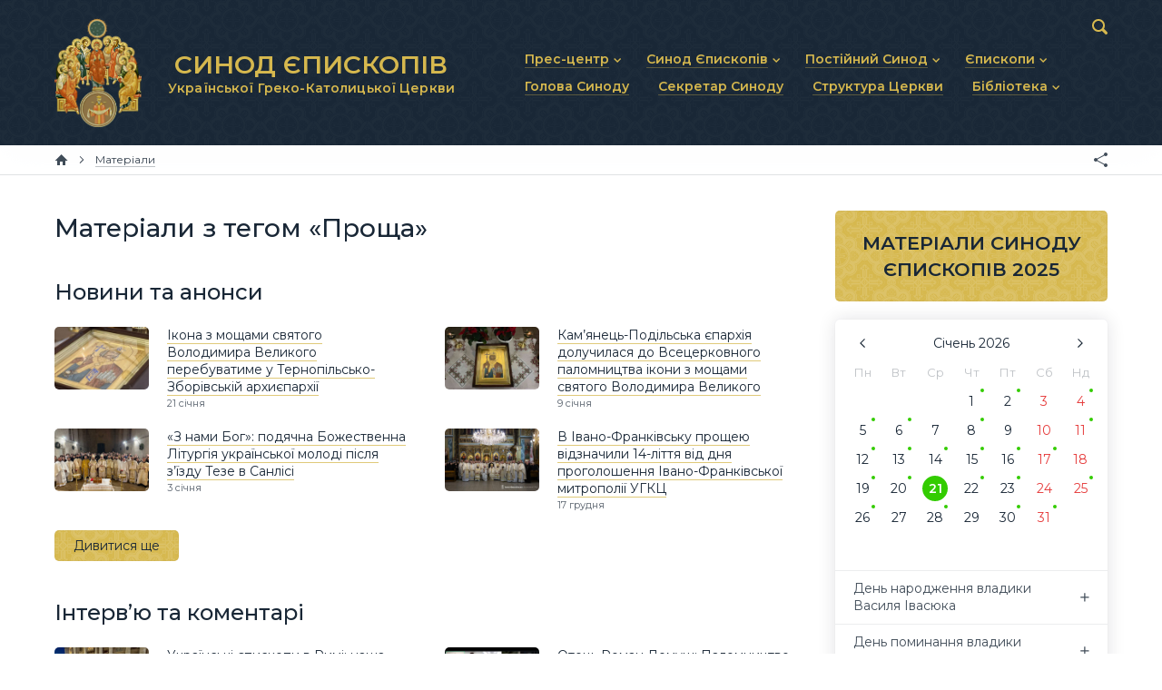

--- FILE ---
content_type: text/html; charset=utf-8
request_url: https://synod.ugcc.ua/data/tag/%D0%9F%D1%80%D0%BE%D1%89%D0%B0/
body_size: 5450
content:
<!DOCTYPE html>

<html xmlns="http://www.w3.org/1999/xhtml" prefix="og: http://ogp.me/ns#" xml:lang="uk" lang="uk" dir="ltr">

<head>
	<meta charset="utf-8" />
	<title>Матеріали з тегом «Проща» | Синод Єпископів Української Греко-Католицької Церкви</title>
	<meta name="description" content="Матеріали Синоду Єпископів Української Греко-Католицької Церкви">
	<meta property="og:type" content="website">
	<meta property="og:url" content="https://synod.ugcc.ua/data/tag/%D0%9F%D1%80%D0%BE%D1%89%D0%B0/">
	<meta property="og:site_name" content="Синод Єпископів Української Греко-Католицької Церкви">
	<meta property="og:title" content="Матеріали з тегом «Проща»">
	<meta property="og:description" content="Матеріали Синоду Єпископів Української Греко-Католицької Церкви">
	<meta property="og:image" content="https://synod.ugcc.ua/lib/og-image.png">
	<meta name="viewport" content="width=device-width, initial-scale=1.0, maximum-scale=1.0, user-scalable=no" />
	<meta name="format-detection" content="telephone=no" />
	<meta name="google" content="notranslate" />
	<link rel="stylesheet" type="text/css" media="all" href="/lib/core.css?5" />
	<script src="//ajax.googleapis.com/ajax/libs/jquery/2.2.0/jquery.min.js"></script>
	<script>window.jQuery || document.write('<script src="/lib/jquery.js"><\/script>')</script>
	<script src="/lib/plugins.js?5"></script>
	<script src="/lib/core.js?5"></script>
	<script async src="https://www.googletagmanager.com/gtag/js?id=UA-74704424-2"></script>
	<script>window.dataLayer = window.dataLayer || []; function gtag(){dataLayer.push(arguments)} gtag('js', new Date()); gtag('config', 'UA-74704424-2')</script>
</head>

<body id="content-page" class="uk desktop">

<header>
	<div class="wrapper">
		<div class="logo">
			<a href="/"><img src="/lib/logo.png" alt="Синод Єпископів Української Греко-Католицької Церкви" /><b>СИНОД ЄПИСКОПІВ <small>Української Греко-Католицької Церкви</small></b></a>
		</div>
		<nav class="main-menu">
			<svg><use xlink:href="/lib/art.svg#menu" /></svg>
			<ul class="menu">
				<li class="popup"><a href="/press-center/"><b>Прес-центр</b></a><svg><use xlink:href="/lib/art.svg#drop" /></svg>
					<ul>
						<li><a href="/press-center/news/"><b>Новини та анонси</b></a></li>
						<li><a href="/press-center/interviews/"><b>Інтерв’ю та коментарі</b></a></li>
						<li><a href="/press-center/homiletics/"><b>Проповіді та промови</b></a></li>
					</ul>
				</li>
				<li class="popup"><a href="/synod-of-bishops/"><b>Синод Єпископів</b></a><svg><use xlink:href="/lib/art.svg#drop" /></svg>
					<ul>
						<li><a href="/synod-of-bishops/statute/"><b>Статут Синоду Єпископів</b></a></li>
						<li><a href="/synod-of-bishops/regulations/"><b>Регламент Синоду Єпископів</b></a></li>
						<li><a href="/synod-of-bishops/theme/"><b>Положення про Головну тему</b></a></li>
						<li><a href="/synod-of-bishops/prayer/"><b>Молитовне прикликання Св. Духа</b></a></li>
						<li><a href="/synod-of-bishops/synodal-institutions/"><b>Синодальні органи</b></a></li>
						<li><a href="/synod-of-bishops/secretariat/"><b>Секретаріат Синоду</b></a></li>
						<li><a href="/synod-of-bishops/contacts/"><b>Контактна інформація</b></a></li>
					</ul>
				</li>
				<li class="popup"><a href="/permanent-synod/"><b>Постійний Синод</b></a><svg><use xlink:href="/lib/art.svg#drop" /></svg>
					<ul>
						<li><a href="/permanent-synod/statute/"><b>Статут Постійного Синоду</b></a></li>
						<li><a href="/permanent-synod/personal/"><b>Персональний склад</b></a></li>
						<li><a href="/permanent-synod/previous-personal/"><b>Минулі склади</b></a></li>
					</ul>
				</li>
				<li class="popup"><a href="/bishops/"><b>Єпископи</b></a><svg><use xlink:href="/lib/art.svg#drop" /></svg>
					<ul>
						<li><a href="/bishops/active/"><b>Діючі єпископи</b></a></li>
						<li><a href="/bishops/emeritus/"><b>Єпископи-ємерити</b></a></li>
						<li><a href="/bishops/deceased/"><b>Усопші єпископи</b></a></li>
					</ul>
				</li>
				<li><a href="/head/"><b>Голова Синоду</b></a></li>
				<li><a href="/secretary/"><b>Секретар Синоду</b></a></li>
				<li><a href="/church-structure/"><b>Структура Церкви</b></a></li>
				<li class="popup"><a href="/library/"><b>Бібліотека</b></a><svg><use xlink:href="/lib/art.svg#drop" /></svg>
					<ul>
						<li><a href="/library/docs/"><b>Документи</b></a></li>
						<li><a href="/library/photo/"><b>Фоторепортажі</b></a></li>
						<li><a href="/library/video/"><b>Відеоматеріали</b></a></li>
						<li><a href="/library/synod/"><b>Матеріали Синодів</b></a></li>
						<li><a href="/library/canons/"><b>Партикулярне право УГКЦ</b></a></li>
					</ul>
				</li>
			</ul>
		</nav>
		<form action="/data/" method="get" class="search">
			<input type="text" name="q" value="" id="search" maxlength="64" autocomplete="off" />
			<div><svg><use xlink:href="/lib/art.svg#search" /></svg></div>
		</form>
	</div>
</header>

<nav class="breadcrumbs">
	<div class="wrapper">
		<a href="/" class="home" title="Головна сторінка"><svg><use xlink:href="/lib/art.svg#home" /></svg></a>
		<span><svg><use xlink:href="/lib/art.svg#next" /></svg></span>		<a href="/data/"><b>Матеріали</b></a>
		<div class="e-share"></div>
	</div>
</nav>

<main>
	<div class="wrapper">
		<article>
		<h1>Матеріали з тегом «Проща»</h1>
		<h2 class="e-no-print">Новини та анонси</h2>
		<div class="related related-news">
<div class="item">
	<div>
		<div>
			<a href="/data/ikona-z-moshchamy-svyatogo-volodymyra-velykogo-perebuvatyme-u-ternopilsko-zborivskiy-arhyeparhiy-18820/"><img src="/pub/images/2c7d2f3c02e3afa0.jpg" alt="Ікона з мощами святого Володимира Великого перебуватиме у Тернопільсько-Зборівській архиєпархії" /></a>
			<a href="/data/ikona-z-moshchamy-svyatogo-volodymyra-velykogo-perebuvatyme-u-ternopilsko-zborivskiy-arhyeparhiy-18820/">Ікона з мощами святого Володимира Великого перебуватиме у Тернопільсько-Зборівській архиєпархії</a><br /><small>21 січня</small>
		</div>
	</div>
</div><div class="item">
	<div>
		<div>
			<a href="/data/kamyanets-podilska-eparhiya-doluchylasya-do-vsetserkovnogo-palomnytstva-ikony-z-moshchamy-svyatogo-volodymyra-velykogo-18764/"><img src="/pub/images/e42904b2b4b5e860.jpg" alt="Кам’янець-Подільська єпархія долучилася до Всецерковного паломництва ікони з мощами святого Володимира Великого" /></a>
			<a href="/data/kamyanets-podilska-eparhiya-doluchylasya-do-vsetserkovnogo-palomnytstva-ikony-z-moshchamy-svyatogo-volodymyra-velykogo-18764/">Кам’янець-Подільська єпархія долучилася до Всецерковного паломництва ікони з мощами святого Володимира Великого</a><br /><small> 9 січня</small>
		</div>
	</div>
</div><div class="item">
	<div>
		<div>
			<a href="/data/z-namy-bog-podyachna-bozhestvenna-liturgiya-ukraynskoy-molodi-pislya-zyzdu-teze-v-sanlisi-18726/"><img src="/pub/images/7ab4c685d7cc38d0.jpg" alt="«З нами Бог»: подячна Божественна Літургія української молоді після з’їзду Тезе в Санлісі" /></a>
			<a href="/data/z-namy-bog-podyachna-bozhestvenna-liturgiya-ukraynskoy-molodi-pislya-zyzdu-teze-v-sanlisi-18726/">«З нами Бог»: подячна Божественна Літургія української молоді після з’їзду Тезе в Санлісі</a><br /><small> 3 січня</small>
		</div>
	</div>
</div><div class="item">
	<div>
		<div>
			<a href="/data/v-ivano-frankivsku-proshcheyu-vidznachyly-14-littya-vid-dnya-progoloshennya-ivano-frankivskoy-mytropoliy-ugkts-18609/"><img src="/pub/images/f65e0799ddcdc440.jpg" alt="В Івано-Франківську прощею відзначили 14-ліття від дня проголошення Івано-Франківської митрополії УГКЦ" /></a>
			<a href="/data/v-ivano-frankivsku-proshcheyu-vidznachyly-14-littya-vid-dnya-progoloshennya-ivano-frankivskoy-mytropoliy-ugkts-18609/">В Івано-Франківську прощею відзначили 14-ліття від дня проголошення Івано-Франківської митрополії УГКЦ</a><br /><small>17 грудня</small>
		</div>
	</div>
</div><div class="get-more e-btn light" data-all="563 141" data-category="news" data-query="Проща" data-limit="4" data-sort="" data-template="related_news" data-current="0" data-page="2" data-search="0">Дивитися ще</div>		</div>		<h2 class="e-no-print">Інтерв’ю та коментарі</h2>
		<div class="related related-interviews">
<div class="item">
	<div>
		<div>
			<a href="/data/ukraynski-epyskopy-v-rymi-nasha-molod-na-yuviley-shchob-vidnovytys-i-nadyhaty-17678/"><img src="/pub/images/daeb81e09186c460.jpg" alt="Українські єпископи в Римі: наша молодь на Ювілеї, щоб відновитись і надихати" /></a>
			<a href="/data/ukraynski-epyskopy-v-rymi-nasha-molod-na-yuviley-shchob-vidnovytys-i-nadyhaty-17678/">Українські єпископи в Римі: наша молодь на Ювілеї, щоб відновитись і надихати</a><br /><small> 3 серпня</small>
		</div>
	</div>
</div><div class="item">
	<div>
		<div>
			<a href="/data/otets-roman-demush-palomnytstvo-molodi-do-rymu-tse-ne-poyzdka-tse-doroga-sertsya-17617/"><img src="/pub/images/6c858642364a9f70.jpg" alt="Отець Роман Демуш: Паломництво молоді до Риму — це не поїздка, це — дорога серця" /></a>
			<a href="/data/otets-roman-demush-palomnytstvo-molodi-do-rymu-tse-ne-poyzdka-tse-doroga-sertsya-17617/">Отець Роман Демуш: Паломництво молоді до Риму — це не поїздка, це — дорога серця</a><br /><small>22 липня</small>
		</div>
	</div>
</div><div class="item">
	<div>
		<div>
			<a href="/data/misionery-myloserdya-z-ukrayny-u-vatykani-shchob-nesty-molytvy-za-sviy-narod-16829/"><img src="/pub/images/9adcf86be258f190.jpg" alt="Місіонери милосердя з України у Ватикані: щоб нести молитви за свій народ" /></a>
			<a href="/data/misionery-myloserdya-z-ukrayny-u-vatykani-shchob-nesty-molytvy-za-sviy-narod-16829/">Місіонери милосердя з України у Ватикані: щоб нести молитви за свій народ</a><br /><small>31 березня</small>
		</div>
	</div>
</div><div class="item">
	<div>
		<div>
			<a href="/data/vladyka-yosyf-milyan-pro-shevchenka-ta-tsogorichnu-proshchu-ugkts-na-chernechu-goru-14253/"><img src="/pub/images/7f62c6ea3c5a6f80.jpg" alt="Владика Йосиф Мілян про Шевченка та цьогорічну прощу УГКЦ на Чернечу гору" /></a>
			<a href="/data/vladyka-yosyf-milyan-pro-shevchenka-ta-tsogorichnu-proshchu-ugkts-na-chernechu-goru-14253/">Владика Йосиф Мілян про Шевченка та цьогорічну прощу УГКЦ на Чернечу гору</a><br /><small>10 березня</small>
		</div>
	</div>
</div><div class="get-more e-btn light" data-all="9 3" data-category="interviews" data-query="Проща" data-limit="4" data-sort="" data-template="related_interviews" data-current="0" data-page="2" data-search="0">Дивитися ще</div>		</div>		<h2 class="e-no-print">Проповіді та промови</h2>
		<div class="related related-homiletics">
<div class="item">
	<div>
		<div>
			<a href="/data/kyyv-yak-sertse-viry-y-nadiy-propovid-blazhennishogo-svyatoslava-u-10-tu-nedilyu-pislya-zislannya-svyatogo-duha-17806/"><img src="/pub/images/9e52c71d5dd8fe50.jpg" alt="«Київ як серце віри й надії»: проповідь Блаженнішого Святослава у 10-ту неділю після Зіслання Святого Духа" /></a>
			<a href="/data/kyyv-yak-sertse-viry-y-nadiy-propovid-blazhennishogo-svyatoslava-u-10-tu-nedilyu-pislya-zislannya-svyatogo-duha-17806/">«Київ як серце віри й надії»: проповідь Блаженнішого Святослава у 10-ту неділю після Зіслання Святого Духа</a><br /><small>18 серпня</small>
		</div>
	</div>
</div><div class="item">
	<div>
		<div>
			<a href="/data/ednist-u-nadiy-propovid-blazhennishogo-svyatoslava-pid-chas-vseukraynskoy-proshchi-do-zarvanytsi-17615/"><img src="/pub/images/503f2baf55c0f710.jpg" alt="«Єдність у надії»: проповідь Блаженнішого Святослава під час Всеукраїнської прощі до Зарваниці" /></a>
			<a href="/data/ednist-u-nadiy-propovid-blazhennishogo-svyatoslava-pid-chas-vseukraynskoy-proshchi-do-zarvanytsi-17615/">«Єдність у надії»: проповідь Блаженнішого Святослава під час Всеукраїнської прощі до Зарваниці</a><br /><small>21 липня</small>
		</div>
	</div>
</div><div class="item">
	<div>
		<div>
			<a href="/data/duhovne-slovo-blazhennishogo-svyatoslava-v-zarvanytsi-pid-chas-molebnyu-do-presvyatoy-bogorodytsi-17609/"><img src="/pub/images/f1f9d31cfb864560.jpg" alt="Духовне слово Блаженнішого Святослава в Зарваниці під час Молебню до Пресвятої Богородиці" /></a>
			<a href="/data/duhovne-slovo-blazhennishogo-svyatoslava-v-zarvanytsi-pid-chas-molebnyu-do-presvyatoy-bogorodytsi-17609/">Духовне слово Блаженнішого Святослава в Зарваниці під час Молебню до Пресвятої Богородиці</a><br /><small>20 липня</small>
		</div>
	</div>
</div><div class="item">
	<div>
		<div>
			<a href="/data/ya-podilyayu-vash-bil-papa-lev-xiv-do-ukraynskyh-palomnykiv-17467/"><img src="/pub/images/e3e5ef03ec678850.jpg" alt="«Я поділяю ваш біль», — Папа Лев XIV до українських паломників" /></a>
			<a href="/data/ya-podilyayu-vash-bil-papa-lev-xiv-do-ukraynskyh-palomnykiv-17467/">«Я поділяю ваш біль», — Папа Лев XIV до українських паломників</a><br /><small>28 червня</small>
		</div>
	</div>
</div><div class="get-more e-btn light" data-all="14 4" data-category="homiletics" data-query="Проща" data-limit="4" data-sort="" data-template="related_homiletics" data-current="0" data-page="2" data-search="0">Дивитися ще</div>		</div>
		</article>
	</div>
	<aside>

		<div class="banners">
			<a href="/library/synod/2025/" class="materials"><b>МАТЕРІАЛИ СИНОДУ ЄПИСКОПІВ 2025</b></a>
		</div>
		<div class="calendar">
			<div id="calendar"></div>
			<div id="calendar-content"></div>
		</div>



	</aside>
</main>

<div class="partners">
	<div class="scroller steps-0">
		<a href="http://zhyve.tv/" target="_blank" title="Живе Телебачення"><img src="/pub/partners/zhyve.svg" alt="Живе Телебачення" /></a>
		<a href="http://www.mgce.uz.ua/" target="_blank" title="Мукачівська греко-католицька єпархія"><img src="/pub/partners/mgce.svg" alt="Мукачівська греко-католицька єпархія" /></a>
		<a href="https://risu.org.ua/" target="_blank" title="Релігійно-інформаційна служба України"><img src="/pub/partners/risu.svg" alt="Релігійно-інформаційна служба України" /></a>
		<a href="https://ucu.edu.ua/" target="_blank" title="Український Католицький Університет"><img src="/pub/partners/ucu.svg" alt="Український Католицький Університет" /></a>
		<a href="http://w2.vatican.va/content/vatican/en.html" target="_blank" title="Офіційний сайт Ватикану"><img src="/pub/partners/vatican.svg" alt="Офіційний сайт Ватикану" /></a>
		<a href="https://www.vaticannews.va/uk.html" target="_blank" title="Новини Ватикану"><img src="/pub/partners/news.svg" alt="Новини Ватикану" /></a>
		<a href="https://www.ccee.eu/" target="_blank" title="Consilium Conferentiarum Episcoporum Europae"><img src="/pub/partners/ccee.png" alt="Consilium Conferentiarum Episcoporum Europae" /></a>
	</div>
</div>

<footer>
	<div class="wrapper">
		<ul class="menu">
			<li><a href="/press-center/">Прес-центр</a></li>
			<li><a href="/synod-of-bishops/">Синод Єпископів</a></li>
			<li><a href="/permanent-synod/">Постійний Синод</a></li>
			<li><a href="/bishops/">Єпископи</a></li>
			<li><a href="/head/">Голова Синоду</a></li>
			<li><a href="/secretary/">Секретар Синоду</a></li>
			<li><a href="/church-structure/">Структура Церкви</a></li>
			<li><a href="/library/">Бібліотека</a></li>
		</ul>
		<div class="logo">
			<a href="/"><img src="/lib/logo.png" alt="Синод Єпископів Української Греко-Католицької Церкви" /></a>
		</div>
		<div class="social">
			<a href="/data/rss/" class="rss" target="_blank" title="RSS"><svg><use xlink:href="/lib/art.svg#rss-small" /></svg></a>
		</div>
		<div class="address">
			<a href="/synod-of-bishops/contacts/">вул. Микільсько-Слобідська, 5</a>, Київ 02002, Україна<br />
			<a href="tel:+380445411114">+380 (44) 541-11-14</a>, <a href="/cdn-cgi/l/email-protection#4d3e342322290d382a2e2e63223f2a63382c"><span class="__cf_email__" data-cfemail="cfbcb6a1a0ab8fbaa8acace1a0bda8e1baae">[email&#160;protected]</span></a>
		</div>
		<div class="links">
			<svg><use xlink:href="/lib/art.svg#ugcc" /></svg>
			<a href="https://ugcc.ua/" target="_blank">Офіційний сайт УГКЦ<svg><use xlink:href="/lib/art.svg#link" /></svg></a><br />
			<a href="https://docs.ugcc.ua/" target="_blank">Офіційні документи УГКЦ<svg><use xlink:href="/lib/art.svg#link" /></svg></a><br />
			<a href="https://map.ugcc.ua/" target="_blank">Інтерактивна карта УГКЦ<svg><use xlink:href="/lib/art.svg#link" /></svg></a>
		</div>
		<div class="copyrights">
			<br />© 2019 Секретаріат Синоду Єпископів УГКЦ. Всі права застережено.<br />
			<span>Developed by <a href="https://cawas.com/" target="_blank">Cawas Ltd</a>. January, 2019.<br /><br /></span>
		</div>
		<div class="copypaste">
			При поширенні інформації сайту наполегливо просимо розмістити гіперпосилання на джерело.
		</div>
	</div>
</footer>

<script data-cfasync="false" src="/cdn-cgi/scripts/5c5dd728/cloudflare-static/email-decode.min.js"></script><script defer src="https://static.cloudflareinsights.com/beacon.min.js/vcd15cbe7772f49c399c6a5babf22c1241717689176015" integrity="sha512-ZpsOmlRQV6y907TI0dKBHq9Md29nnaEIPlkf84rnaERnq6zvWvPUqr2ft8M1aS28oN72PdrCzSjY4U6VaAw1EQ==" data-cf-beacon='{"version":"2024.11.0","token":"f27b73716b6f4eb1ac4b5749e62e9363","r":1,"server_timing":{"name":{"cfCacheStatus":true,"cfEdge":true,"cfExtPri":true,"cfL4":true,"cfOrigin":true,"cfSpeedBrain":true},"location_startswith":null}}' crossorigin="anonymous"></script>
</body>

</html>

--- FILE ---
content_type: image/svg+xml
request_url: https://synod.ugcc.ua/pub/partners/mgce.svg
body_size: 17602
content:
<svg xmlns="http://www.w3.org/2000/svg" width="194" height="100" viewBox="0 0 194 100">
  <path d="M10.53 24.46l-0.27 0.11 33.24 53.46 -1.08 0.66L9.2 25.23l-0.22 0.2" fill="#F1C116"/>
  <polygon points="42.4 78.77 42.37 78.72 9.19 25.32 9.02 25.47 8.94 25.39 9.22 25.14 9.26 25.2 42.44 78.61 43.42 78 10.18 24.54 10.51 24.4 10.55 24.51 10.35 24.6 43.59 78.04 " fill="#231F20"/>
  <path d="M4.47 20.87c-0.07 0.18-0.24 0.51-0.18 1.59 0.02 0.51-0.2 1.06-0.44 1.44 -0.33 0.49-0.97 0.97-1.57 0.2 -0.07-0.09-0.11-0.27-0.13-0.35 -0.02-0.07-0.07-0.27 0.04-0.35 0.2-0.15 0.35-0.4 0.46-0.49 0.4-0.02 0.75-0.13 0.86-0.33 -0.15-0.07-0.22-0.15-0.24-0.2 0-0.04 0.13-0.09 0.29-0.2 0.11-0.11 0.27-0.35 0.2-0.46 -0.04 0.04-0.13 0.11-0.22 0.16 -0.07 0.02-0.13 0.04-0.15 0.02 -0.07-0.02-0.04-0.15 0.09-0.38 -0.07-0.09-0.4-0.07-0.49-0.09 -0.02-0.02 0.07-0.09-0.02-0.16 -0.11-0.11-0.38-0.09-0.55 0.11 -0.11 0.11-0.11 0.27-0.18 0.33 -0.07 0.04-0.18 0.02-0.29-0.04 -0.13-0.07-0.18-0.07-0.29-0.04 -0.55 0.09-0.8 0.55-0.93 1.02 0 0.04-0.04 0.15-0.11 0.29 -0.09 0.11-0.18 0.2-0.29 0.22 -0.07 0-0.13-0.02-0.24-0.09 -0.07 0.2-0.02 0.38 0.13 0.53 0.22 0.2 0.44-0.07 0.53-0.07 -0.02 0.18 0.11 0.73 0.2 0.86 0.35 0.95 0.93 1.08 1.24 1.24 0.4 0.2 1.13 0.07 1.7-0.22 0.44-0.24 0.71-0.44 0.91-0.73 0.13-0.2 0.55-0.82 0.6-1.44l0.04-0.73c0.02-0.71 0.04-1.06 0.8-1.75 0.8-0.49 1.73-0.09 2.1 0.64 0.27 0.53 0.24 1.19-0.13 1.81 -0.58 0.95 1.04 3.23 1.5 2.45 0.42-0.66 0.11-0.22-0.29-0.86 -0.66-1.04-0.44-1.26-0.02-2.21 0.22-0.51 0.15-1.15-0.15-1.66 -0.18-0.31-0.46-0.71-0.75-0.91 -0.2-0.15-0.55-0.44-0.8-0.53 -0.51-0.18-0.91-0.22-1.42-0.11 -0.13 0.02-0.44 0.15-0.75 0.35C5.11 20.02 4.64 20.44 4.47 20.87" fill="#F1C116"/>
  <path d="M9.46 25.89C9.45 25.89 9.45 25.89 9.46 25.89c-0.37-0.01-0.81-0.51-1.08-1C8 24.21 7.92 23.58 8.16 23.19c0.35-0.58 0.4-1.22 0.13-1.76 -0.19-0.37-0.54-0.66-0.94-0.77 -0.26-0.07-0.66-0.1-1.08 0.15 -0.73 0.67-0.75 1.01-0.77 1.7l-0.04 0.73C5.41 23.87 5 24.49 4.86 24.7l-0.01 0.01c-0.19 0.28-0.45 0.48-0.93 0.75 -0.53 0.27-1.31 0.45-1.76 0.22 -0.04-0.02-0.08-0.04-0.13-0.06 -0.33-0.14-0.82-0.36-1.13-1.2 -0.09-0.14-0.19-0.56-0.21-0.8 0 0-0.01 0.01-0.01 0.01 -0.11 0.07-0.31 0.18-0.5 0.01 -0.17-0.17-0.22-0.37-0.15-0.59l0.02-0.07 0.06 0.04c0.11 0.07 0.17 0.08 0.21 0.08 0.08-0.02 0.16-0.1 0.24-0.19 0.08-0.16 0.1-0.24 0.1-0.25l0-0.02c0.18-0.64 0.5-0.98 0.98-1.06 0.12-0.02 0.18-0.02 0.32 0.05 0.1 0.06 0.18 0.08 0.23 0.05 0.01-0.01 0.02-0.05 0.04-0.1 0.02-0.07 0.06-0.16 0.13-0.23 0.1-0.12 0.25-0.19 0.4-0.19 0.1 0 0.19 0.03 0.24 0.08 0.06 0.05 0.06 0.11 0.05 0.15 0.02 0 0.04 0 0.07 0 0.19 0.01 0.33 0.02 0.39 0.1l0.02 0.03 -0.02 0.03c-0.14 0.23-0.11 0.29-0.11 0.29l0.01 0c0 0 0 0-0.01 0 0.02 0 0.07-0.02 0.11-0.03 0.08-0.04 0.16-0.1 0.2-0.14l0.05-0.05 0.04 0.07c0.09 0.15-0.1 0.43-0.21 0.54 -0.07 0.05-0.14 0.09-0.19 0.12 -0.02 0.01-0.05 0.03-0.07 0.04 0.03 0.04 0.08 0.09 0.19 0.14l0.06 0.03 -0.03 0.06c-0.11 0.2-0.44 0.33-0.89 0.36C2.64 23 2.59 23.06 2.54 23.12c-0.09 0.11-0.19 0.23-0.31 0.32 -0.07 0.06-0.05 0.21-0.02 0.29 0.02 0.08 0.06 0.26 0.12 0.34 0.2 0.26 0.42 0.39 0.65 0.38 0.28-0.01 0.58-0.22 0.83-0.58 0.22-0.34 0.45-0.89 0.43-1.4 -0.06-1.01 0.08-1.37 0.16-1.57l0.02-0.04 0 0c0.16-0.39 0.56-0.83 1.09-1.16 0.32-0.2 0.64-0.34 0.77-0.36 0.49-0.11 0.9-0.08 1.45 0.11 0.23 0.08 0.54 0.33 0.75 0.49l0.06 0.05c0.37 0.25 0.68 0.77 0.77 0.92 0.32 0.53 0.39 1.19 0.16 1.71 -0.04 0.09-0.08 0.18-0.11 0.26 -0.34 0.74-0.45 0.99 0.13 1.9 0.15 0.25 0.29 0.32 0.38 0.37 0.05 0.03 0.1 0.06 0.12 0.11 0.02 0.08-0.03 0.17-0.21 0.44C9.69 25.83 9.58 25.89 9.46 25.89zM6.99 20.49c0.13 0 0.26 0.02 0.4 0.05 0.43 0.12 0.8 0.42 1.01 0.83 0.29 0.58 0.24 1.26-0.13 1.87 -0.25 0.41-0.05 1.09 0.23 1.59 0.3 0.54 0.7 0.93 0.97 0.94 0 0 0 0 0 0 0.09 0 0.15-0.04 0.2-0.13 0.09-0.15 0.2-0.32 0.19-0.35 0-0.01-0.04-0.03-0.06-0.04 -0.09-0.05-0.25-0.14-0.42-0.41 -0.62-0.97-0.49-1.25-0.14-2.01 0.04-0.08 0.07-0.16 0.11-0.25 0.21-0.49 0.15-1.1-0.15-1.6 -0.17-0.3-0.46-0.7-0.74-0.89L8.4 20.03c-0.2-0.16-0.51-0.4-0.72-0.47 -0.52-0.18-0.91-0.21-1.38-0.11 -0.13 0.02-0.44 0.16-0.73 0.35 -0.5 0.32-0.89 0.73-1.04 1.1l0 0 -0.02 0.05c-0.07 0.19-0.21 0.54-0.15 1.52 0.03 0.68-0.34 1.3-0.45 1.47 -0.13 0.19-0.47 0.62-0.92 0.63 -0.27 0.01-0.52-0.14-0.75-0.43 -0.08-0.1-0.12-0.29-0.14-0.38C2.08 23.74 2 23.47 2.15 23.35c0.11-0.09 0.21-0.2 0.29-0.3 0.06-0.08 0.12-0.14 0.17-0.18l0.01-0.01 0.02 0c0.37-0.02 0.65-0.11 0.78-0.25 -0.13-0.07-0.19-0.16-0.21-0.2l-0.01-0.01v-0.01c0-0.06 0.06-0.09 0.14-0.14 0.05-0.03 0.11-0.06 0.17-0.11 0.08-0.08 0.16-0.2 0.18-0.29 -0.04 0.03-0.09 0.06-0.14 0.09 -0.09 0.03-0.16 0.05-0.21 0.02 -0.03-0.01-0.05-0.03-0.06-0.06 -0.03-0.07 0.01-0.19 0.1-0.35 -0.07-0.02-0.2-0.03-0.27-0.03 -0.07 0-0.12-0.01-0.15-0.01l-0.02 0 -0.01-0.01c-0.04-0.04-0.02-0.08-0.01-0.1 0.01-0.03 0.01-0.03-0.01-0.05 -0.04-0.04-0.09-0.06-0.16-0.05 -0.11 0-0.23 0.06-0.31 0.16 -0.06 0.06-0.08 0.12-0.1 0.19 -0.02 0.06-0.04 0.11-0.08 0.15 -0.09 0.06-0.22 0.05-0.36-0.04 -0.12-0.06-0.15-0.06-0.25-0.04 -0.43 0.07-0.71 0.38-0.88 0.97 0 0.06-0.04 0.16-0.12 0.3l-0.01 0.01c-0.09 0.11-0.19 0.22-0.32 0.24 -0.07 0-0.14-0.02-0.22-0.06 -0.03 0.15 0.02 0.28 0.14 0.4 0.11 0.1 0.22 0.05 0.35-0.03 0.05-0.03 0.09-0.06 0.14-0.06h0.07l-0.01 0.07C0.79 23.7 0.92 24.24 1 24.36l0.01 0.01c0.3 0.8 0.74 1 1.07 1.14 0.05 0.02 0.1 0.04 0.14 0.06 0.35 0.17 1.04 0.08 1.65-0.22 0.46-0.25 0.7-0.45 0.88-0.71l0.01-0.01c0.13-0.2 0.54-0.81 0.58-1.4l0.04-0.73c0.02-0.69 0.03-1.08 0.82-1.79C6.45 20.57 6.72 20.49 6.99 20.49z" fill="#231F20"/>
  <path d="M1.93 22.05C1.84 21.98 1.59 22 1.57 22.13c-0.02 0.07-0.04 0.18 0 0.27 0.02 0.02 0.02 0.15 0.02 0.15 0.02-0.04 0-0.09 0.07-0.11C1.82 22.31 1.97 22.11 1.93 22.05" fill="#F1C116"/>
  <path d="M1.65 22.58l-0.11-0.03c0-0.05-0.01-0.11-0.01-0.12 -0.06-0.12-0.03-0.25-0.01-0.32 0.01-0.06 0.06-0.11 0.13-0.14 0.1-0.04 0.24-0.03 0.32 0.02l0.01 0.01c0.1 0.15-0.26 0.46-0.28 0.48L1.68 22.5c-0.01 0.01-0.01 0.02-0.01 0.02C1.66 22.54 1.66 22.56 1.65 22.58zM1.62 22.37c0 0 0.01 0.01 0.01 0.02 0.14-0.12 0.23-0.25 0.24-0.3 -0.04-0.02-0.12-0.02-0.18 0 -0.02 0.01-0.05 0.03-0.06 0.06C1.62 22.19 1.59 22.29 1.62 22.37z" fill="#231F20"/>
  <path d="M3.3 22.33c-0.04 0.07-0.29 0.11-0.35 0.09 -0.04 0-0.13 0.04-0.18 0.04 -0.04 0-0.11 0.02-0.15 0.02 0 0 0.18-0.07 0.2-0.09 0.04-0.02 0.13-0.07 0.18-0.11 0.04-0.04 0.22-0.18 0.22-0.24 0.02-0.02 0.18-0.2 0.2-0.15" fill="#F1C116"/>
  <path d="M2.61 22.55l-0.02-0.12c0.07-0.03 0.16-0.06 0.18-0.08l0.01-0.01c0.03-0.02 0.12-0.06 0.16-0.1C2.96 22.24 2.98 22.22 3 22.2c0.04-0.03 0.14-0.12 0.15-0.16v-0.02l0.03-0.03c0.12-0.13 0.18-0.17 0.23-0.17l0.03 0 0.02 0.04 -0.11 0.05c0.01 0.02 0.04 0.03 0.05 0.02 -0.01 0-0.04 0.03-0.14 0.13l0 0c-0.02 0.06-0.09 0.13-0.19 0.22 -0.02 0.02-0.04 0.03-0.05 0.04C3.02 22.34 3 22.36 2.99 22.37c0.07 0 0.24-0.03 0.26-0.07l0.1 0.07c-0.06 0.09-0.31 0.13-0.41 0.12 -0.02 0-0.04 0.01-0.06 0.02 -0.04 0.01-0.08 0.03-0.11 0.03 -0.02 0-0.04 0.01-0.07 0.01C2.67 22.54 2.64 22.55 2.61 22.55z" fill="#231F20"/>
  <path d="M5.42 24.81c-0.09-0.07-0.13-0.15-0.18-0.22 -0.35-0.55 0.22-1.15 0.66-0.77 0.13 0.11 0.18 0.33 0.11 0.46 -0.09 0.13-0.26 0.22-0.13 0.18 0.16-0.04 0.42-0.2 0.8-0.09 0.15-0.33 0.33-0.53 0.57-0.69 0.42-0.24 0.62-0.09 0.82 0.13 -0.4-0.02-0.88 0.31-0.97 0.69 -0.04 0.2-0.02 0.24-0.11 0.38 -0.33-0.09-0.62 0-0.93 0.04C5.89 24.96 5.6 24.92 5.42 24.81" fill="#F1C116"/>
  <path d="M5.91 25c-0.18 0-0.38-0.05-0.52-0.14l0 0c-0.08-0.06-0.13-0.14-0.17-0.2 -0.01-0.01-0.02-0.03-0.02-0.04 -0.22-0.34-0.11-0.69 0.09-0.86 0.2-0.17 0.46-0.17 0.66 0 0.15 0.12 0.21 0.37 0.13 0.54 -0.01 0.01-0.01 0.02-0.02 0.03 0.15-0.05 0.35-0.1 0.6-0.04 0.15-0.3 0.32-0.5 0.58-0.67 0.47-0.27 0.7-0.08 0.9 0.14l0.1 0.11 -0.15-0.01c-0.38-0.02-0.83 0.3-0.91 0.64 -0.01 0.06-0.02 0.1-0.03 0.14 -0.01 0.09-0.02 0.15-0.09 0.25l-0.02 0.04 -0.04-0.01c-0.25-0.07-0.47-0.03-0.71 0.01 -0.06 0.01-0.13 0.02-0.19 0.03C6.02 24.99 5.97 25 5.91 25zM5.46 24.76c0.16 0.1 0.43 0.14 0.59 0.1 0.07-0.01 0.13-0.02 0.19-0.03 0.23-0.04 0.46-0.08 0.72-0.02C7 24.75 7 24.71 7.02 24.64c0.01-0.04 0.01-0.09 0.03-0.15 0.08-0.36 0.5-0.68 0.89-0.73 -0.16-0.15-0.33-0.21-0.65-0.03 -0.24 0.15-0.41 0.35-0.55 0.66l-0.02 0.05 -0.05-0.01c-0.29-0.08-0.5 0-0.66 0.05 -0.04 0.01-0.07 0.03-0.1 0.04 -0.04 0.01-0.09 0.03-0.12-0.02 -0.03-0.05 0.01-0.08 0.05-0.11 0.04-0.03 0.09-0.08 0.13-0.14 0.05-0.1 0.02-0.29-0.1-0.39 -0.19-0.16-0.39-0.11-0.51-0.01 -0.16 0.14-0.25 0.42-0.07 0.7 0.01 0.01 0.02 0.03 0.03 0.04C5.36 24.65 5.39 24.71 5.46 24.76z" fill="#231F20"/>
  <path d="M4.82 17.45l-0.53 0.53 -0.11-0.2C4.09 17.84 4 17.82 3.96 17.73c-0.04-0.07-0.02-0.15 0.04-0.2l-0.11-0.2 0.69-0.24 -0.53-0.51 0.2-0.13c-0.04-0.07-0.02-0.15 0.04-0.2 0.07-0.04 0.15-0.02 0.22 0.04l0.18-0.11 0.22 0.71 0.53-0.53 0.11 0.18c0.07-0.04 0.18-0.02 0.22 0.07 0.04 0.07 0.02 0.15-0.04 0.2L5.84 17l-0.71 0.22 0.51 0.53 -0.18 0.11c0.04 0.09 0.02 0.18-0.04 0.22 -0.07 0.04-0.18 0.02-0.22-0.04l-0.18 0.11L4.82 17.45" fill="#F1C116"/>
  <path d="M4.99 18.25l-0.19-0.69 -0.51 0.51 -0.12-0.22c-0.04 0.02-0.08 0.02-0.12 0.01 -0.06-0.01-0.1-0.05-0.13-0.11 -0.03-0.04-0.04-0.09-0.03-0.14 0.01-0.04 0.02-0.07 0.05-0.1L3.81 17.3l0.66-0.23 -0.51-0.49 0.22-0.15c-0.02-0.08 0.01-0.18 0.09-0.23 0.08-0.05 0.18-0.04 0.26 0.02l0.21-0.13 0.21 0.69 0.51-0.51 0.12 0.2c0.04-0.01 0.07-0.01 0.11 0 0.06 0.02 0.11 0.06 0.14 0.11 0.03 0.04 0.04 0.09 0.03 0.14 -0.01 0.04-0.02 0.07-0.05 0.1l0.12 0.22 -0.69 0.21 0.49 0.51 -0.2 0.12c0.03 0.1 0 0.19-0.08 0.25 -0.08 0.05-0.19 0.04-0.26-0.02L4.99 18.25zM4.85 17.33l0.21 0.73 0.16-0.1 0.03 0.05c0.03 0.04 0.1 0.05 0.14 0.03 0.04-0.03 0.05-0.09 0.02-0.14l-0.02-0.05 0.16-0.1L5.02 17.2l0.73-0.23 -0.1-0.18 0.05-0.03c0.02-0.01 0.03-0.03 0.04-0.06 0-0.01 0-0.04-0.01-0.06 -0.02-0.04-0.05-0.05-0.07-0.06 -0.03-0.01-0.05 0-0.07 0.01l-0.05 0.03 -0.1-0.16 -0.55 0.55 -0.23-0.73 -0.15 0.09 -0.03-0.03c-0.04-0.04-0.1-0.07-0.15-0.04 -0.04 0.03-0.05 0.08-0.03 0.12l0.03 0.05 -0.19 0.12 0.55 0.52 -0.71 0.25 0.1 0.19 -0.05 0.03C4.02 17.6 4 17.62 4 17.64c0 0.01 0 0.04 0.01 0.06 0.01 0.03 0.03 0.05 0.06 0.05 0.02 0.01 0.05 0 0.08-0.02l0.05-0.04 0.11 0.19L4.85 17.33z" fill="#231F20"/>
  <path d="M9.75 24.94c0.82-0.51 1.66-0.64 1.88-0.31 0.2 0.35-0.29 1.04-1.08 1.57 -0.82 0.51-1.66 0.64-1.88 0.31C8.45 26.16 8.94 25.47 9.75 24.94" fill="#F1C116"/>
  <path d="M9.14 26.76c-0.24 0-0.43-0.07-0.52-0.21 -0.24-0.38 0.23-1.09 1.1-1.65l0 0c0.85-0.53 1.72-0.66 1.96-0.29 0.22 0.38-0.26 1.09-1.1 1.65C10.06 26.58 9.53 26.76 9.14 26.76zM9.79 24.99C9 25.5 8.53 26.17 8.72 26.48c0.18 0.27 0.94 0.2 1.8-0.33 0.76-0.51 1.24-1.18 1.06-1.49C11.41 24.4 10.64 24.46 9.79 24.99z" fill="#231F20"/>
  <path d="M5.73 19.28l0.71-0.46 0.57 0.88 -0.73 0.46L5.73 19.28" fill="#F1C116"/>
  <path d="M6.26 20.25l-0.62-0.99 0.81-0.53 0.64 0.99L6.26 20.25zM5.81 19.3l0.49 0.78 0.63-0.4L6.42 18.9 5.81 19.3z" fill="#231F20"/>
  <path d="M5.44 18.09c0.35-0.22 0.8-0.13 1 0.18 0.2 0.31 0.09 0.75-0.27 0.97 -0.35 0.22-0.8 0.13-1-0.18C4.98 18.73 5.09 18.31 5.44 18.09" fill="#F1C116"/>
  <path d="M5.75 19.42c-0.25 0-0.49-0.11-0.63-0.33 -0.22-0.36-0.1-0.82 0.28-1.06h0c0.37-0.23 0.86-0.15 1.08 0.2 0.1 0.16 0.13 0.35 0.09 0.54 -0.05 0.21-0.18 0.4-0.37 0.52C6.06 19.38 5.91 19.42 5.75 19.42zM5.47 18.14c-0.32 0.2-0.43 0.59-0.25 0.89 0.18 0.29 0.59 0.36 0.91 0.16 0.16-0.1 0.28-0.26 0.32-0.44 0.04-0.16 0.01-0.32-0.07-0.45C6.2 18.01 5.79 17.94 5.47 18.14L5.47 18.14z" fill="#231F20"/>
  <path d="M8.38 18.4c0.2 0.02 0.57 0 1.53 0.53 0.42 0.24 1.02 0.29 1.48 0.22 0.57-0.09 1.31-0.46 0.86-1.35 -0.04-0.09-0.2-0.2-0.27-0.27 -0.07-0.04-0.22-0.15-0.35-0.11 -0.22 0.11-0.51 0.15-0.64 0.2 -0.18 0.38-0.44 0.64-0.66 0.64 0-0.15-0.04-0.27-0.09-0.29 -0.04-0.02-0.11 0.09-0.29 0.15 -0.13 0.07-0.44 0.11-0.49 0 0.04-0.02 0.13-0.09 0.2-0.15 0.07-0.04 0.11-0.09 0.11-0.13 0-0.04-0.13-0.09-0.38-0.07 -0.07-0.09 0.09-0.38 0.11-0.46 0-0.04-0.09 0-0.13-0.09 -0.04-0.15 0.09-0.38 0.35-0.46 0.15-0.04 0.29 0.02 0.38-0.02 0.07-0.02 0.09-0.13 0.09-0.27 -0.02-0.15 0-0.2 0.07-0.29 0.33-0.46 0.84-0.46 1.3-0.4 0.07 0.02 0.18 0.02 0.33 0.02 0.13-0.02 0.24-0.09 0.31-0.18 0.04-0.04 0.04-0.11 0.04-0.24 0.2 0.02 0.33 0.13 0.4 0.35 0.09 0.26-0.24 0.35-0.29 0.44 0.18 0.07 0.62 0.42 0.71 0.53 0.71 0.75 0.58 1.33 0.6 1.66 0 0.46-0.44 1.06-0.95 1.46 -0.4 0.29-0.71 0.44-1.06 0.51 -0.22 0.02-0.97 0.15-1.53-0.09l-0.69-0.29c-0.66-0.27-0.97-0.4-1.92 0 -0.77 0.49-0.82 1.5-0.31 2.17 0.33 0.46 0.97 0.71 1.68 0.64 1.11-0.11 2.46 2.32 1.59 2.41 -0.8 0.09-0.27 0.02-0.69-0.62 -0.64-1.04-0.95-0.95-1.97-0.97 -0.57 0-1.11-0.35-1.46-0.86 -0.2-0.29-0.42-0.71-0.49-1.06 -0.04-0.24-0.15-0.69-0.13-0.93 0.07-0.55 0.2-0.93 0.51-1.33 0.07-0.11 0.33-0.33 0.64-0.55C7.32 18.6 7.9 18.37 8.38 18.4" fill="#F1C116"/>
  <path d="M10.13 25.28c-0.07 0-0.11-0.01-0.14-0.03 -0.04-0.04-0.05-0.09-0.05-0.15C9.92 25 9.91 24.84 9.75 24.6c-0.57-0.93-0.85-0.93-1.68-0.94 -0.07 0-0.15 0-0.24 0 -0.56 0-1.12-0.33-1.51-0.89 -0.19-0.28-0.43-0.71-0.5-1.09 -0.01-0.05-0.02-0.11-0.04-0.18 -0.05-0.25-0.12-0.57-0.1-0.77 0.07-0.59 0.22-0.97 0.52-1.36 0.1-0.16 0.52-0.47 0.65-0.56 0.39-0.25 0.99-0.5 1.52-0.48l0 0c0.02 0 0.04 0 0.07 0.01 0.22 0.02 0.62 0.05 1.48 0.53 0.43 0.25 1.03 0.27 1.44 0.21 0.16-0.02 0.69-0.13 0.88-0.5 0.11-0.21 0.09-0.46-0.06-0.76 -0.03-0.05-0.11-0.12-0.17-0.18 -0.03-0.03-0.06-0.05-0.08-0.07l0 0c-0.06-0.04-0.19-0.13-0.29-0.1 -0.15 0.08-0.33 0.12-0.48 0.16 -0.05 0.01-0.1 0.02-0.14 0.03 -0.19 0.4-0.47 0.65-0.71 0.65h-0.06v-0.06c0-0.12-0.03-0.2-0.05-0.22 -0.01 0.01-0.02 0.02-0.03 0.02 -0.05 0.03-0.11 0.09-0.21 0.12 -0.11 0.05-0.34 0.1-0.47 0.05 -0.06-0.02-0.08-0.06-0.09-0.08L9.39 18.1l0.05-0.02c0.04-0.02 0.12-0.08 0.18-0.14 0.06-0.04 0.08-0.06 0.09-0.08 -0.03-0.01-0.12-0.04-0.3-0.02l-0.03 0 -0.02-0.03c-0.06-0.09-0.01-0.23 0.06-0.42 0.01-0.02 0.02-0.04 0.02-0.05 -0.03-0.01-0.08-0.03-0.11-0.09 -0.06-0.19 0.08-0.45 0.39-0.55 0.09-0.03 0.18-0.02 0.24-0.01 0.05 0 0.1 0.01 0.13-0.01 0.02-0.01 0.06-0.06 0.06-0.21 -0.02-0.17 0.01-0.23 0.08-0.32 0.35-0.49 0.89-0.49 1.36-0.42 0.07 0.02 0.18 0.02 0.32 0.02 0.1-0.02 0.2-0.07 0.26-0.15 0.03-0.03 0.03-0.09 0.03-0.21v-0.07l0.07 0.01c0.23 0.03 0.38 0.16 0.45 0.4 0.08 0.23-0.11 0.35-0.21 0.43 -0.01 0.01-0.02 0.01-0.03 0.02 0.22 0.12 0.57 0.41 0.65 0.51 0.61 0.65 0.61 1.18 0.61 1.53 0 0.06 0 0.12 0 0.17 0 0.52-0.49 1.13-0.97 1.51 -0.42 0.3-0.74 0.45-1.09 0.52 -0.03 0-0.06 0.01-0.1 0.01 -0.31 0.04-0.96 0.12-1.46-0.1l-0.7-0.3c-0.65-0.26-0.94-0.38-1.86 0.01 -0.31 0.2-0.52 0.51-0.59 0.88 -0.07 0.41 0.04 0.86 0.3 1.2 0.32 0.45 0.94 0.68 1.63 0.62 0.89-0.09 1.86 1.32 1.93 2.03 0.03 0.29-0.09 0.48-0.32 0.5C10.32 25.27 10.21 25.28 10.13 25.28zM8.31 18.45c-0.48 0-1.02 0.23-1.38 0.46 -0.32 0.23-0.56 0.44-0.62 0.53 -0.29 0.38-0.43 0.74-0.5 1.3 -0.02 0.18 0.05 0.5 0.1 0.73 0.01 0.07 0.03 0.13 0.04 0.18 0.07 0.35 0.29 0.77 0.48 1.04 0.36 0.52 0.89 0.84 1.41 0.84 0.08 0 0.16 0 0.24 0 0.83 0.01 1.18 0.02 1.78 1 0.18 0.27 0.19 0.44 0.2 0.55 0 0.03 0.01 0.06 0.01 0.07 0.02 0.02 0.2 0 0.41-0.02 0.17-0.02 0.24-0.14 0.22-0.37 -0.07-0.73-1.02-2-1.8-1.92 -0.73 0.07-1.39-0.19-1.74-0.67 -0.28-0.37-0.4-0.85-0.32-1.29 0.07-0.4 0.3-0.74 0.65-0.96 0.97-0.41 1.3-0.28 1.96-0.01l0.02 0.01 0.69 0.29c0.47 0.21 1.1 0.13 1.4 0.1 0.04 0 0.07-0.01 0.1-0.01 0.33-0.06 0.63-0.21 1.03-0.5 0.54-0.43 0.93-1.01 0.93-1.41 0-0.05 0-0.11 0-0.17 0-0.33 0-0.83-0.58-1.45 -0.08-0.1-0.52-0.45-0.68-0.52l-0.06-0.02 0.03-0.06c0.02-0.04 0.06-0.07 0.12-0.11 0.13-0.09 0.21-0.16 0.17-0.29 -0.05-0.17-0.14-0.27-0.28-0.3 0 0.1-0.01 0.16-0.06 0.21 -0.07 0.1-0.2 0.17-0.34 0.19 -0.18 0-0.29 0-0.36-0.02 -0.43-0.06-0.92-0.06-1.24 0.38 -0.06 0.08-0.08 0.11-0.06 0.24 0 0.2-0.04 0.3-0.13 0.33 -0.05 0.03-0.11 0.02-0.18 0.01 -0.06-0.01-0.13-0.01-0.2 0.01 -0.23 0.08-0.35 0.27-0.31 0.39 0.01 0.01 0.02 0.02 0.05 0.02 0.02 0 0.09 0.02 0.09 0.08l0 0.01c-0.01 0.03-0.02 0.07-0.04 0.11 -0.02 0.05-0.08 0.2-0.08 0.27 0.17-0.01 0.31 0.01 0.36 0.06 0.03 0.02 0.03 0.05 0.03 0.07 0 0.08-0.07 0.14-0.14 0.18 -0.03 0.04-0.08 0.07-0.12 0.11 0.09 0.02 0.26-0.01 0.35-0.06 0.09-0.03 0.15-0.08 0.19-0.11 0.05-0.04 0.1-0.07 0.15-0.05 0.07 0.03 0.11 0.15 0.12 0.27 0.18-0.04 0.4-0.28 0.55-0.6l0.01-0.02 0.02-0.01c0.04-0.01 0.1-0.03 0.17-0.05 0.14-0.03 0.32-0.08 0.46-0.15 0.16-0.05 0.32 0.05 0.4 0.11l0.01 0.01c0.03 0.03 0.06 0.05 0.08 0.07 0.08 0.07 0.17 0.14 0.2 0.21 0.17 0.33 0.19 0.63 0.06 0.87 -0.21 0.41-0.75 0.53-0.97 0.57 -0.44 0.06-1.07 0.04-1.52-0.23 -0.84-0.47-1.23-0.5-1.43-0.52 -0.02 0-0.05 0-0.07-0.01C8.36 18.46 8.34 18.45 8.31 18.45z" fill="#231F20"/>
  <path d="M10.53 16.61c0-0.11 0.11-0.31 0.24-0.29 0.07 0.02 0.18 0.04 0.22 0.11 0.02 0.04 0.15 0.11 0.15 0.11 -0.04 0-0.09-0.04-0.13 0C10.82 16.63 10.57 16.67 10.53 16.61" fill="#F1C116"/>
  <path d="M10.63 16.7c-0.07 0-0.12-0.02-0.15-0.06l-0.01-0.01 0-0.02c0-0.1 0.06-0.23 0.14-0.29 0.05-0.05 0.11-0.06 0.17-0.05 0.02 0.01 0.03 0.01 0.05 0.01 0.07 0.02 0.17 0.05 0.22 0.12 0.01 0.02 0.07 0.06 0.13 0.09l-0.03 0.11c-0.02 0-0.05-0.01-0.06-0.01 -0.01 0-0.02-0.01-0.03-0.01l-0.02 0.01C10.96 16.63 10.77 16.7 10.63 16.7zM10.59 16.57c0.05 0.01 0.21-0.01 0.38-0.08 -0.01-0.01-0.02-0.03-0.03-0.04 -0.02-0.03-0.09-0.05-0.15-0.07 -0.01 0-0.03-0.01-0.04-0.01 -0.01 0-0.04 0.01-0.07 0.03C10.64 16.45 10.6 16.52 10.59 16.57zM10.58 16.57" fill="#231F20"/>
  <path d="M10.22 17.98c0.07-0.02 0.22-0.22 0.22-0.29 0.02-0.04 0.09-0.11 0.11-0.16 0.02-0.02 0.07-0.09 0.09-0.11 0-0.02-0.13 0.11-0.15 0.13 -0.04 0.02-0.11 0.09-0.18 0.11 -0.07 0.02-0.27 0.13-0.33 0.11 -0.02 0-0.24 0.07-0.22 0.11" fill="#F1C116"/>
  <path d="M10.24 18.03l-0.04-0.11 0.02 0.06 -0.02-0.06c0.04-0.02 0.16-0.16 0.18-0.22 -0.02 0.01-0.03 0.02-0.05 0.02 -0.02 0.01-0.04 0.02-0.07 0.03 -0.12 0.06-0.22 0.09-0.28 0.08 -0.03 0.01-0.15 0.05-0.17 0.07 0.01-0.01 0.01-0.03 0-0.04L9.7 17.91c-0.01-0.02-0.01-0.05 0-0.08 0.04-0.07 0.25-0.12 0.27-0.12l0.02 0c0.03 0.01 0.16-0.05 0.21-0.07 0.04-0.02 0.07-0.03 0.08-0.04 0.03-0.01 0.07-0.04 0.1-0.06 0.02-0.02 0.04-0.03 0.06-0.04 0.15-0.15 0.17-0.16 0.21-0.14l0.04 0.02 0 0.07 -0.02 0.02c-0.01 0.01-0.02 0.03-0.04 0.05 -0.02 0.02-0.03 0.04-0.04 0.05 -0.01 0.03-0.04 0.05-0.06 0.08 -0.02 0.02-0.03 0.04-0.04 0.06C10.48 17.81 10.32 18.01 10.24 18.03z" fill="#231F20"/>
  <path d="M11.52 20.94c-0.02-0.09-0.07-0.2-0.11-0.27 -0.35-0.51-1.13-0.27-1 0.29 0.07 0.15 0.22 0.31 0.38 0.31 0.13-0.02 0.31-0.15 0.22-0.07 -0.11 0.13-0.38 0.31-0.42 0.69 -0.38 0-0.62 0.09-0.86 0.24 -0.42 0.27-0.35 0.51-0.24 0.8 0.15-0.38 0.66-0.69 1.04-0.6 0.2 0.04 0.22 0.09 0.4 0.07 0.04-0.35 0.27-0.55 0.44-0.82C11.46 21.45 11.57 21.16 11.52 20.94" fill="#F1C116"/>
  <path d="M9.49 23.09l-0.05-0.14c-0.12-0.31-0.18-0.59 0.27-0.87 0.27-0.17 0.52-0.25 0.84-0.25 0.04-0.23 0.16-0.39 0.27-0.5 0 0-0.01 0-0.01 0 0 0 0 0 0 0 -0.2 0-0.37-0.17-0.44-0.35 -0.06-0.26 0.05-0.49 0.28-0.6 0.24-0.11 0.6-0.06 0.82 0.25 0.05 0.08 0.1 0.2 0.12 0.28l0 0c0.05 0.25-0.07 0.55-0.16 0.69 -0.04 0.07-0.09 0.13-0.14 0.19 -0.14 0.18-0.27 0.35-0.3 0.6l-0.01 0.05 -0.05 0.01c-0.13 0.02-0.19 0-0.27-0.03 -0.04-0.01-0.08-0.03-0.14-0.04 -0.33-0.08-0.82 0.2-0.97 0.56L9.49 23.09zM10.6 21.95c-0.33 0-0.57 0.07-0.83 0.23 -0.32 0.2-0.34 0.37-0.27 0.59 0.22-0.35 0.69-0.59 1.04-0.5 0.07 0.01 0.11 0.03 0.15 0.04 0.07 0.02 0.1 0.03 0.18 0.03 0.05-0.26 0.18-0.44 0.31-0.61 0.04-0.06 0.09-0.12 0.13-0.18 0.08-0.13 0.19-0.39 0.15-0.59 -0.02-0.09-0.06-0.19-0.1-0.25 -0.18-0.25-0.47-0.3-0.67-0.21 -0.18 0.08-0.26 0.25-0.22 0.45 0.05 0.12 0.19 0.26 0.32 0.26 0.05-0.01 0.12-0.04 0.17-0.07 0.05-0.03 0.09-0.05 0.13 0 0.03 0.04-0.01 0.09-0.03 0.11 -0.02 0.02-0.05 0.06-0.09 0.09 -0.12 0.12-0.28 0.28-0.32 0.56l-0.01 0.05H10.6z" fill="#231F20"/>
  <path d="M12.08 20.21c0.04 0.18 0.07 0.33-0.04 0.49 -0.2 0.2-0.27 0.15-0.51 0.24 -0.09-0.31-0.22-0.49-0.46-0.53C11.02 20.41 11.64 20.41 12.08 20.21" fill="#F1C116"/>
  <path d="M11.49 21.02l-0.02-0.06c-0.09-0.3-0.21-0.45-0.42-0.49L11 20.46l0-0.11 0.06 0c0.06 0 0.6-0.02 0.99-0.19l0.07-0.03 0.02 0.07c0.04 0.17 0.07 0.36-0.05 0.54 -0.16 0.16-0.25 0.18-0.37 0.21 -0.05 0.01-0.1 0.03-0.17 0.05L11.49 21.02zM11.31 20.45c0.11 0.08 0.19 0.22 0.25 0.41 0.05-0.01 0.09-0.03 0.12-0.03 0.11-0.03 0.18-0.05 0.3-0.17 0.07-0.1 0.08-0.21 0.04-0.36C11.79 20.39 11.51 20.43 11.31 20.45z" fill="#231F20"/>
  <path d="M12.08 20.21c0.04 0.18 0.07 0.33-0.04 0.49 -0.2 0.2-0.27 0.15-0.51 0.24 -0.09-0.31-0.22-0.49-0.46-0.53C11.02 20.41 11.64 20.41 12.08 20.21" fill="#F1C116"/>
  <path d="M11.49 21.02l-0.02-0.06c-0.09-0.3-0.21-0.45-0.42-0.49L11 20.46l0-0.11 0.06 0c0.06 0 0.6-0.02 0.99-0.19l0.07-0.03 0.02 0.07c0.04 0.17 0.07 0.36-0.05 0.54 -0.16 0.16-0.25 0.18-0.37 0.21 -0.05 0.01-0.1 0.03-0.17 0.05L11.49 21.02zM11.31 20.45c0.11 0.08 0.19 0.22 0.25 0.41 0.05-0.01 0.09-0.03 0.12-0.03 0.11-0.03 0.18-0.05 0.3-0.17 0.07-0.1 0.08-0.21 0.04-0.36C11.79 20.39 11.51 20.43 11.31 20.45z" fill="#231F20"/>
  <path d="M4.54 24.97C4.67 25.1 4.82 25.19 5 25.14c0.27-0.09 0.24-0.18 0.44-0.35 -0.24-0.22-0.33-0.42-0.29-0.66C5.18 24.08 4.91 24.66 4.54 24.97" fill="#F1C116"/>
  <path d="M4.91 25.21c-0.14 0-0.28-0.07-0.42-0.21l-0.05-0.05 0.05-0.04c0.33-0.27 0.57-0.75 0.6-0.81l0-0.01 0.02-0.04 0.08 0 0.01 0.04c0 0.01 0 0.02 0 0.03l0 0c-0.04 0.22 0.04 0.4 0.27 0.61l0.05 0.04 -0.05 0.04c-0.06 0.06-0.1 0.1-0.14 0.15 -0.07 0.09-0.13 0.16-0.32 0.22C4.98 25.21 4.95 25.21 4.91 25.21zM4.63 24.97c0.12 0.11 0.24 0.15 0.36 0.12 0.16-0.05 0.2-0.1 0.27-0.18 0.03-0.03 0.06-0.07 0.1-0.11 -0.14-0.14-0.23-0.28-0.26-0.42C4.98 24.55 4.8 24.8 4.63 24.97z" fill="#231F20"/>
  <path d="M44.32 80.22c-0.18 0.13-1.99-0.77-2.1-0.97 -0.18-0.31 0.11-0.8 0.64-1.15 0.53-0.31 1.08-0.35 1.26-0.04C44.28 78.37 44.52 80.09 44.32 80.22" fill="#F1C116"/>
  <path d="M44.27 80.3c-0.03 0-0.07 0-0.11-0.01 -0.48-0.1-1.87-0.81-1.98-1 -0.19-0.33 0.09-0.85 0.66-1.23 0.38-0.22 0.78-0.31 1.05-0.24 0.13 0.04 0.24 0.11 0.3 0.22 0.14 0.28 0.44 2.06 0.18 2.25v0C44.34 80.29 44.31 80.3 44.27 80.3zM43.68 77.91c-0.23 0-0.51 0.09-0.78 0.25 -0.51 0.34-0.77 0.8-0.62 1.07 0.12 0.21 1.85 1.03 2.02 0.95l0 0c0.13-0.1-0.04-1.73-0.22-2.09 -0.04-0.08-0.12-0.13-0.22-0.16C43.8 77.91 43.74 77.91 43.68 77.91zM44.29 80.17L44.29 80.17 44.29 80.17 44.29 80.17z" fill="#231F20"/>
  <path d="M43.4 26.21L11.03 78l1.09 0.69 32.38-51.82" fill="#F1C116"/>
  <polygon points="12.14 78.78 10.94 78.02 10.98 77.97 43.35 26.18 43.45 26.24 11.11 77.98 12.1 78.61 44.44 26.84 44.55 26.91 " fill="#231F20"/>
  <path d="M10.6 80.26c-0.2-0.11-0.18-2.14-0.07-2.34 0.2-0.27 0.8-0.27 1.34 0.07 0.54 0.33 0.8 0.85 0.6 1.14C12.27 79.39 10.8 80.37 10.6 80.26" fill="#F1C116"/>
  <path d="M10.63 80.32c-0.02 0-0.05 0-0.06-0.01l0 0c-0.11-0.06-0.17-0.46-0.18-1.19 0-0.42 0.02-1.1 0.09-1.23 0.24-0.31 0.88-0.29 1.42 0.05 0.36 0.23 0.62 0.55 0.68 0.84 0.03 0.15 0.01 0.28-0.06 0.38C12.34 79.4 11 80.32 10.63 80.32zM10.63 80.2c0.16 0.06 1.57-0.82 1.79-1.12 0.05-0.08 0.07-0.17 0.04-0.29 -0.05-0.26-0.29-0.55-0.63-0.76 -0.53-0.33-1.09-0.31-1.26-0.08C10.49 78.12 10.47 80.07 10.63 80.2z" fill="#231F20"/>
  <path d="M43.92 26.69c1.38 0.98 0.49 2.1-0.83 1.16C41.69 26.84 42.47 25.66 43.92 26.69" fill="#F1C116"/>
  <path d="M44.02 28.26c-0.29 0-0.63-0.13-0.96-0.36 -0.77-0.55-0.88-1.13-0.67-1.43 0.21-0.3 0.79-0.37 1.56 0.17v0c0.49 0.35 0.75 0.75 0.72 1.11 -0.02 0.2-0.14 0.36-0.32 0.45C44.25 28.24 44.14 28.26 44.02 28.26zM42.91 26.35c-0.2 0-0.35 0.07-0.43 0.18 -0.19 0.27-0.03 0.78 0.64 1.26 0.44 0.31 0.88 0.42 1.17 0.29 0.15-0.07 0.24-0.19 0.25-0.35 0.03-0.31-0.22-0.68-0.67-1l0 0C43.49 26.46 43.16 26.35 42.91 26.35z" fill="#231F20"/>
  <path d="M48.67 17.98l-4.04 6.27c-0.07-0.11-0.18-0.2-0.29-0.27 -0.45-0.29-1.03-0.13-1.29 0.29 -0.29 0.45-0.13 1.03 0.29 1.32 0.07 0 0.09 0.02 0.16 0.04 -0.07 0.04-0.11 0.13-0.16 0.18 -0.29 0.45-0.13 1.03 0.29 1.32 0.45 0.27 1.03 0.11 1.32-0.31 0.02-0.07 0.07-0.13 0.09-0.22 0.02 0.04 0.07 0.07 0.11 0.09 0.45 0.29 1.03 0.16 1.29-0.29 0.29-0.45 0.13-1-0.29-1.29 -0.11-0.07-0.25-0.11-0.4-0.13l4.02-6.29 0.08 0.02c0.07 0.11 0.18 0.2 0.29 0.27 0.45 0.29 1.03 0.13 1.29-0.29 0.27-0.45 0.13-1.03-0.29-1.29 -0.07-0.02-0.09-0.04-0.16-0.07 0.07-0.04 0.11-0.11 0.16-0.18 0.29-0.45 0.13-1.03-0.29-1.32 -0.45-0.25-1.03-0.11-1.32 0.31 -0.02 0.07-0.07 0.16-0.09 0.22 -0.02-0.05-0.07-0.07-0.11-0.09 -0.45-0.29-1.03-0.13-1.29 0.29 -0.29 0.45-0.16 1.03 0.29 1.29 0.11 0.09 0.25 0.11 0.38 0.13L48.67 17.98" fill="#F1C116"/>
  <path d="M44.11 27.32c-0.18 0-0.35-0.05-0.51-0.14 -0.47-0.32-0.6-0.95-0.31-1.4l0.01-0.01c0.01-0.01 0.03-0.04 0.04-0.06 0.01-0.02 0.03-0.04 0.04-0.06 -0.01 0-0.03-0.01-0.05-0.01h-0.02l-0.02-0.01c-0.46-0.32-0.6-0.94-0.31-1.4 0.14-0.22 0.37-0.38 0.63-0.44 0.26-0.06 0.52-0.01 0.74 0.13 0.11 0.06 0.19 0.13 0.26 0.21l3.95-6.12c-0.1-0.02-0.2-0.05-0.28-0.12 -0.22-0.13-0.38-0.35-0.44-0.61 -0.06-0.26-0.01-0.53 0.14-0.76 0.14-0.22 0.37-0.39 0.63-0.44 0.26-0.06 0.52-0.01 0.74 0.14 0.02 0.01 0.04 0.02 0.06 0.03 0-0.01 0.01-0.02 0.01-0.03 0.02-0.04 0.03-0.07 0.04-0.11l0.01-0.02c0.31-0.45 0.92-0.59 1.39-0.33 0.47 0.32 0.61 0.95 0.31 1.4 -0.03 0.04-0.06 0.09-0.1 0.13 0.02 0.01 0.04 0.02 0.06 0.03l0.01 0.01c0.45 0.29 0.59 0.9 0.31 1.37 -0.14 0.23-0.37 0.39-0.64 0.44 -0.26 0.06-0.52 0.01-0.74-0.13 -0.13-0.08-0.23-0.17-0.3-0.27l-0.02 0 -3.95 6.18c0.13 0.03 0.24 0.07 0.33 0.13 0.47 0.32 0.6 0.93 0.31 1.38 -0.14 0.23-0.35 0.39-0.61 0.45 -0.26 0.06-0.53 0.01-0.76-0.14 -0.02-0.01-0.04-0.02-0.05-0.03 -0.01 0.02-0.02 0.04-0.03 0.06 -0.01 0.03-0.02 0.05-0.03 0.08l-0.01 0.01C44.78 27.15 44.44 27.32 44.11 27.32zM43.38 25.85c-0.26 0.4-0.13 0.95 0.28 1.23 0.41 0.24 0.95 0.12 1.23-0.29 0.01-0.03 0.02-0.05 0.03-0.08 0.02-0.04 0.04-0.08 0.05-0.13l0.04-0.16 0.07 0.14c0.01 0.03 0.05 0.04 0.08 0.06 0.21 0.14 0.45 0.18 0.68 0.13 0.23-0.05 0.42-0.19 0.54-0.39 0.26-0.41 0.15-0.93-0.27-1.21 -0.1-0.06-0.23-0.1-0.38-0.12l-0.09-0.01 4.1-6.4 0.15 0.04 0.01 0.02c0.05 0.09 0.14 0.17 0.27 0.25 0.2 0.13 0.43 0.17 0.65 0.12 0.23-0.05 0.43-0.19 0.56-0.39 0.25-0.41 0.13-0.95-0.27-1.21 -0.03-0.01-0.06-0.02-0.08-0.03 -0.02-0.01-0.04-0.02-0.07-0.03l-0.12-0.04 0.1-0.07c0.06-0.04 0.1-0.1 0.14-0.16 0.26-0.4 0.14-0.95-0.27-1.23 -0.41-0.23-0.95-0.1-1.23 0.29 -0.01 0.03-0.03 0.07-0.04 0.11 -0.02 0.04-0.03 0.08-0.04 0.11l-0.05 0.14 -0.07-0.13c-0.01-0.03-0.05-0.04-0.08-0.06 -0.2-0.13-0.43-0.17-0.66-0.12 -0.23 0.05-0.43 0.19-0.56 0.39 -0.13 0.2-0.18 0.44-0.12 0.67 0.05 0.23 0.19 0.42 0.39 0.54 0.11 0.08 0.23 0.1 0.36 0.13l-0.01 0.09 0.01 0.01 -0.02 0.03 -4.08 6.32 -0.05-0.08c-0.05-0.09-0.14-0.17-0.27-0.25 -0.2-0.13-0.43-0.17-0.65-0.12 -0.23 0.05-0.43 0.19-0.56 0.39 -0.26 0.4-0.14 0.94 0.26 1.22 0.05 0 0.08 0.02 0.11 0.03 0.01 0.01 0.03 0.01 0.05 0.02l0.12 0.04 -0.1 0.07c-0.03 0.02-0.06 0.06-0.09 0.1C43.41 25.81 43.4 25.83 43.38 25.85z" fill="#231F20"/>
  <path d="M46.91 20.73l-3.01-1.87c0.11-0.07 0.2-0.16 0.27-0.29 0.27-0.42 0.16-1.03-0.29-1.29 -0.45-0.29-1.03-0.13-1.29 0.31 -0.02 0.04-0.07 0.07-0.07 0.13 -0.07-0.07-0.11-0.11-0.18-0.16 -0.45-0.27-1.03-0.13-1.29 0.31 -0.27 0.42-0.16 1.03 0.31 1.29 0.04 0.02 0.11 0.07 0.18 0.09 -0.02 0.02-0.04 0.09-0.09 0.11 -0.27 0.45-0.13 1.03 0.31 1.32 0.42 0.27 1.03 0.11 1.29-0.31 0.07-0.11 0.11-0.25 0.13-0.38l3.03 1.89" fill="#F1C116"/>
  <path d="M46.19 21.94l-2.96-1.85c-0.03 0.12-0.07 0.22-0.12 0.31 -0.29 0.46-0.93 0.61-1.38 0.33 -0.47-0.31-0.62-0.92-0.33-1.4l0.01-0.02 0.02-0.01c0.01 0 0.02-0.02 0.03-0.03 -0.03-0.01-0.05-0.03-0.07-0.04 -0.02-0.01-0.03-0.02-0.04-0.02 -0.23-0.13-0.39-0.35-0.46-0.61 -0.07-0.26-0.02-0.55 0.12-0.77 0.13-0.22 0.35-0.38 0.61-0.45 0.26-0.07 0.54-0.02 0.77 0.12 0.05 0.03 0.09 0.06 0.12 0.1 0.01-0.01 0.01-0.02 0.02-0.02 0.01-0.01 0.02-0.02 0.02-0.03 0.14-0.24 0.37-0.41 0.64-0.47 0.26-0.06 0.52-0.01 0.74 0.13 0.22 0.13 0.37 0.35 0.43 0.6 0.06 0.27 0.02 0.55-0.12 0.77 -0.05 0.1-0.12 0.19-0.21 0.26l2.93 1.82 -0.06 0.1 -3.09-1.92 0.08-0.05c0.11-0.07 0.19-0.15 0.25-0.27 0.13-0.2 0.17-0.45 0.11-0.69 -0.05-0.23-0.19-0.41-0.38-0.53 -0.2-0.13-0.43-0.17-0.65-0.12 -0.23 0.05-0.43 0.2-0.56 0.41 -0.01 0.02-0.02 0.03-0.03 0.05 -0.02 0.02-0.03 0.03-0.03 0.06v0.15l-0.1-0.1c-0.06-0.06-0.11-0.11-0.17-0.15 -0.2-0.12-0.44-0.16-0.68-0.1 -0.22 0.06-0.41 0.2-0.53 0.39 -0.13 0.2-0.17 0.45-0.11 0.68 0.06 0.23 0.2 0.41 0.4 0.53 0.01 0.01 0.03 0.02 0.05 0.03 0.04 0.02 0.08 0.04 0.12 0.06l0.09 0.03 -0.07 0.07c0 0.01-0.01 0.01-0.01 0.02 -0.02 0.03-0.04 0.07-0.07 0.09 -0.24 0.42-0.11 0.95 0.3 1.22 0.39 0.25 0.96 0.11 1.21-0.29 0.06-0.1 0.1-0.22 0.13-0.36l0.02-0.09 3.11 1.94L46.19 21.94z" fill="#231F20"/>
  <path d="M47.31 22.58l3.03 1.87c-0.11 0.09-0.2 0.18-0.27 0.29 -0.29 0.45-0.16 1.03 0.29 1.29 0.45 0.27 1.03 0.16 1.29-0.29 0.02-0.04 0.07-0.11 0.07-0.13 0.07 0.04 0.11 0.09 0.18 0.13 0.45 0.27 1.03 0.13 1.29-0.29 0.27-0.47 0.16-1.03-0.29-1.29 -0.07-0.07-0.13-0.07-0.2-0.11 0.02-0.04 0.04-0.07 0.09-0.13 0.27-0.42 0.13-1-0.31-1.27 -0.42-0.27-1.03-0.16-1.29 0.29 -0.07 0.11-0.11 0.27-0.13 0.38l-3.01-1.87" fill="#F1C116"/>
  <path d="M50.87 26.24c-0.18 0-0.37-0.05-0.54-0.15 -0.23-0.14-0.39-0.36-0.45-0.61 -0.06-0.26-0.01-0.53 0.14-0.76 0.05-0.09 0.12-0.17 0.22-0.25l-2.96-1.83 0.06-0.1 3.11 1.92 -0.07 0.05c-0.12 0.1-0.2 0.18-0.25 0.27 -0.13 0.2-0.18 0.44-0.12 0.67 0.05 0.23 0.19 0.42 0.39 0.54 0.43 0.26 0.97 0.13 1.21-0.27 0.01-0.01 0.02-0.03 0.03-0.05 0.01-0.02 0.03-0.05 0.03-0.06v-0.11l0.09 0.07c0.03 0.02 0.06 0.05 0.09 0.07 0.03 0.02 0.05 0.04 0.09 0.06 0.41 0.25 0.96 0.13 1.21-0.27 0.25-0.44 0.14-0.96-0.27-1.21l-0.01-0.01c-0.03-0.03-0.06-0.04-0.1-0.06 -0.03-0.01-0.06-0.02-0.09-0.05l-0.04-0.03 0.02-0.05c0.02-0.03 0.03-0.05 0.05-0.08 0.01-0.02 0.02-0.03 0.04-0.06 0.12-0.19 0.16-0.42 0.1-0.64 -0.05-0.23-0.2-0.42-0.4-0.54 -0.2-0.13-0.45-0.17-0.68-0.11 -0.23 0.05-0.41 0.19-0.53 0.38 -0.08 0.13-0.12 0.31-0.13 0.36l-0.02 0.09 -3.08-1.92 0.06-0.1 2.94 1.83c0.02-0.09 0.06-0.21 0.12-0.31 0.13-0.22 0.35-0.37 0.6-0.43 0.27-0.06 0.55-0.02 0.77 0.13 0.23 0.14 0.39 0.36 0.45 0.62 0.06 0.26 0.02 0.52-0.12 0.74 -0.02 0.03-0.03 0.05-0.04 0.06 0 0.01-0.01 0.01-0.01 0.01 0.01 0 0.01 0 0.02 0.01 0.04 0.02 0.09 0.04 0.14 0.08 0.46 0.28 0.59 0.87 0.31 1.37 -0.29 0.46-0.91 0.59-1.38 0.31 -0.04-0.02-0.07-0.05-0.1-0.07 -0.01-0.01-0.02-0.01-0.03-0.02 0 0.01-0.01 0.01-0.01 0.02 -0.01 0.02-0.02 0.03-0.02 0.05C51.53 26.07 51.21 26.24 50.87 26.24z" fill="#231F20"/>
  <path d="M47.72 20.61c0.56 0.33 0.74 1.09 0.38 1.65 -0.35 0.56-1.09 0.72-1.65 0.38 -0.56-0.35-0.72-1.09-0.4-1.65C46.42 20.41 47.16 20.24 47.72 20.61" fill="#F1C116"/>
  <path d="M47.09 22.87c-0.23 0-0.46-0.06-0.66-0.19 -0.58-0.36-0.76-1.13-0.42-1.73 0.19-0.3 0.47-0.5 0.8-0.57 0.33-0.07 0.66-0.01 0.94 0.17 0.28 0.16 0.48 0.45 0.56 0.77 0.08 0.33 0.02 0.67-0.16 0.96 -0.17 0.28-0.45 0.48-0.78 0.55C47.28 22.86 47.18 22.87 47.09 22.87zM47.08 20.47c-0.08 0-0.16 0.01-0.24 0.03 -0.3 0.07-0.56 0.25-0.73 0.52 -0.32 0.54-0.15 1.24 0.38 1.56 0.26 0.16 0.56 0.21 0.86 0.14 0.3-0.07 0.55-0.25 0.7-0.5 0.17-0.26 0.22-0.57 0.15-0.87 -0.07-0.29-0.25-0.55-0.51-0.69l0 0C47.5 20.54 47.29 20.47 47.08 20.47z" fill="#231F20"/>
  <path d="M28.37 26.81c2.12 0.06 4.35 0.06 6.46 0.11 0.86-1.91 1.68-3.14 2.65-4.96 0.27-0.48 0.59-1.62 0.51-2.42 0-1.39-1.09-2.4-2.44-2.65 -0.82-0.13-2.13-0.13-2.71 0.11l-1.98 0.76L28.58 19 28.37 26.81" fill="#F9C715"/>
  <path d="M34.87 26.99l-0.04 0c-1.06-0.03-2.17-0.04-3.23-0.06 -1.07-0.01-2.17-0.03-3.23-0.06l0-0.05 -0.06-0.01 0.21-7.85 2.32-1.24 1.99-0.77c0.56-0.25 1.87-0.26 2.74-0.12 1.47 0.27 2.49 1.38 2.49 2.71 0.08 0.83-0.26 1.98-0.52 2.45 -0.33 0.61-0.64 1.16-0.94 1.68 -0.59 1.03-1.14 2.01-1.71 3.27L34.87 26.99zM28.43 26.75c1.04 0.03 2.12 0.04 3.17 0.06 1.06 0.01 2.15 0.03 3.2 0.06 0.56-1.25 1.11-2.22 1.7-3.24 0.3-0.53 0.61-1.07 0.94-1.68 0.26-0.47 0.58-1.6 0.51-2.39 0-1.29-0.96-2.33-2.39-2.6 -0.85-0.14-2.12-0.13-2.67 0.11l-1.98 0.76 -2.25 1.2L28.43 26.75z" fill="#231F20"/>
  <path d="M26.12 26.89c-2.12 0.04-4.35 0.04-6.46 0.1 -0.86-1.89-1.68-3.15-2.67-4.96 -0.25-0.48-0.55-1.62-0.5-2.4 0-1.39 1.11-2.42 2.44-2.65 0.82-0.13 2.12-0.13 2.71 0.1l1.96 0.74 2.29 1.24L26.12 26.89" fill="#F9C715"/>
  <path d="M19.62 27.04l-0.02-0.04c-0.59-1.3-1.17-2.32-1.79-3.39 -0.28-0.49-0.57-1-0.88-1.56 -0.25-0.48-0.56-1.64-0.5-2.44 0-1.34 1.02-2.45 2.49-2.7 0.84-0.14 2.15-0.13 2.74 0.1l1.96 0.74 2.32 1.26 0 0.03 0.23 7.89 -0.06 0c-0.85 0.02-1.74 0.02-2.6 0.03 -1.28 0.01-2.6 0.03-3.86 0.06L19.62 27.04zM20.17 16.94c-0.43 0-0.87 0.03-1.23 0.09 -1.41 0.24-2.39 1.31-2.39 2.59 -0.06 0.78 0.25 1.91 0.49 2.37 0.31 0.56 0.6 1.07 0.88 1.56 0.61 1.07 1.19 2.08 1.78 3.37 1.25-0.03 2.56-0.05 3.82-0.06 0.84-0.01 1.7-0.02 2.54-0.03l-0.23-7.74 -2.26-1.22 -1.96-0.74C21.29 17 20.74 16.94 20.17 16.94z" fill="#231F20"/>
  <path d="M23.68 17.86l-0.08-0.04 -1.96-0.74c-0.18-0.07-0.43-0.12-0.72-0.15 -0.41 1.13-0.9 2.17-1.51 3.25 -0.53 0.96-1.16 1.93-1.86 2.86 0.55 0.96 1.05 1.82 1.55 2.8 1.06-1.29 2.07-2.77 2.86-4.17C22.64 20.45 23.24 19.14 23.68 17.86M35.28 25.96c0.5-1.01 1-1.86 1.54-2.81 -0.69-0.92-1.33-1.9-1.86-2.86 -0.6-1.06-1.16-2.29-1.59-3.42 -0.21 0.03-0.39 0.08-0.53 0.14l-1.98 0.76 -0.21 0.11c0.27 0.79 0.79 2.16 1.75 3.89C33.2 23.17 34.22 24.67 35.28 25.96" fill="#E5E5EA"/>
  <path d="M35.29 26.07L35.24 26c-1.05-1.27-2.07-2.76-2.88-4.2 -0.72-1.3-1.32-2.61-1.76-3.9l-0.02-0.05 0.25-0.14 1.99-0.77c0.13-0.06 0.31-0.1 0.54-0.14l0.05-0.01 0.02 0.05c0.47 1.23 1.03 2.44 1.58 3.41 0.51 0.94 1.16 1.92 1.86 2.85l0.02 0.03 -0.26 0.47c-0.45 0.79-0.87 1.53-1.29 2.38L35.29 26.07zM30.73 17.91c0.44 1.27 1.02 2.56 1.73 3.83 0.79 1.4 1.79 2.85 2.81 4.11 0.41-0.82 0.82-1.54 1.25-2.3l0.23-0.4c-0.69-0.93-1.33-1.91-1.84-2.84 -0.55-0.96-1.1-2.16-1.57-3.38 -0.19 0.03-0.35 0.07-0.47 0.12l-1.98 0.76L30.73 17.91zM19.09 25.94l-0.04-0.08c-0.41-0.81-0.83-1.54-1.27-2.31l-0.3-0.52L17.51 23c0.7-0.93 1.34-1.91 1.85-2.85 0.62-1.08 1.09-2.11 1.51-3.25l0.02-0.04 0.05 0c0.31 0.03 0.56 0.08 0.73 0.15l1.96 0.74 0.13 0.07 -0.02 0.05c-0.45 1.28-1.04 2.6-1.72 3.82 -0.81 1.42-1.83 2.91-2.87 4.18L19.09 25.94zM17.63 23.04l0.26 0.45c0.43 0.75 0.83 1.45 1.23 2.23 1.02-1.25 2.01-2.7 2.8-4.09 0.67-1.19 1.25-2.49 1.7-3.75l-0.04-0.02 -1.96-0.74c-0.15-0.06-0.37-0.11-0.65-0.14 -0.41 1.12-0.89 2.15-1.5 3.22C18.96 21.14 18.32 22.11 17.63 23.04z" fill="#231F20"/>
  <path d="M24.61 27.12c0.66-1.14 1.05-2.51 1.05-3.94 0-2.09-0.66-3.86-1.96-5.2v-0.11c0.91 0.57 2.08 0.82 3.53 0.82h-0.1c1.47 0 2.64-0.27 3.55-0.82v0.1c-1.32 1.33-1.96 3.12-1.96 5.22 0 1.43 0.39 2.8 1.05 3.94H24.61" fill="#E5E5EA"/>
  <path d="M29.87 27.18H24.5l0.05-0.09c0.68-1.18 1.04-2.53 1.04-3.91 0-2.1-0.65-3.83-1.94-5.16L23.63 18v-0.25l0.09 0.06c0.86 0.54 1.99 0.8 3.45 0.81 1.44-0.01 2.58-0.27 3.47-0.81l0.09-0.06v0.23L30.72 18c-1.29 1.3-1.94 3.04-1.94 5.17 0 1.38 0.36 2.73 1.04 3.91L29.87 27.18zM24.71 27.06h4.95c-0.66-1.18-1-2.51-1-3.88 0-2.11 0.63-3.85 1.89-5.17 -0.87 0.48-1.96 0.72-3.32 0.73v0l-0.1 0c-1.39-0.01-2.48-0.26-3.34-0.75 1.28 1.34 1.92 3.08 1.92 5.18C25.71 24.54 25.37 25.88 24.71 27.06z" fill="#231F20"/>
  <path d="M19.62 29.97h15.25v-2.61H19.62V29.97z" fill="#E5E5EA"/>
  <path d="M34.93 30.03H19.56V27.3h15.37V30.03zM19.68 29.91h15.13v-2.49H19.68V29.91z" fill="#231F20"/>
  <path d="M28.25 11.26l-0.5 1.81 1.75-0.53v2.08l-1.75-0.51 0.5 1.79h-2.02l0.48-1.77 -1.73 0.5v-2.08l1.75 0.53 -0.5-1.81H28.25" fill="#F9C715"/>
  <path d="M28.33 15.95h-2.18l0.47-1.75 -1.71 0.49v-2.24l1.73 0.53 -0.49-1.78h2.18l-0.49 1.78 1.73-0.53v2.24l-1.73-0.51L28.33 15.95zM26.31 15.83h1.86l-0.5-1.82 1.78 0.52v-1.92l-1.78 0.54 0.5-1.84h-1.86l0.5 1.84 -1.78-0.54v1.92l1.76-0.5L26.31 15.83z" fill="#231F20"/>
  <path d="M27.25 18.71c0.92 0 1.68-0.76 1.68-1.73 0-0.93-0.76-1.7-1.68-1.7 -0.93 0-1.7 0.76-1.7 1.7C25.55 17.95 26.31 18.71 27.25 18.71" fill="#F9C715"/>
  <path d="M27.25 18.77c-0.97 0-1.76-0.8-1.76-1.79 0-0.97 0.79-1.76 1.76-1.76 0.96 0 1.74 0.79 1.74 1.76C28.98 17.96 28.2 18.77 27.25 18.77zM27.25 15.34c-0.9 0-1.64 0.73-1.64 1.64 0 0.92 0.73 1.67 1.64 1.67 0.89 0 1.62-0.75 1.62-1.67C28.86 16.07 28.14 15.34 27.25 15.34z" fill="#231F20"/>
  <path d="M27.25 29.38c0.38 0 0.71-0.32 0.71-0.71 0-0.4-0.32-0.74-0.71-0.74 -0.4 0-0.71 0.34-0.71 0.74C26.54 29.06 26.84 29.38 27.25 29.38" fill="#EC222D"/>
  <path d="M27.25 29.44c-0.42 0-0.77-0.34-0.77-0.77 0-0.44 0.34-0.8 0.77-0.8 0.41 0 0.77 0.37 0.77 0.8C28.01 29.09 27.66 29.44 27.25 29.44zM27.25 27.99c-0.36 0-0.65 0.31-0.65 0.68 0 0.36 0.29 0.65 0.65 0.65 0.35 0 0.65-0.3 0.65-0.65C27.89 28.31 27.59 27.99 27.25 27.99z" fill="#231F20"/>
  <path d="M31.7 29.23c0.31 0 0.55-0.25 0.55-0.55 0-0.32-0.25-0.59-0.55-0.59 -0.32 0-0.57 0.27-0.57 0.59C31.13 28.98 31.38 29.23 31.7 29.23" fill="#2A3E92"/>
  <path d="M31.7 29.29c-0.35 0-0.63-0.27-0.63-0.61 0-0.36 0.28-0.65 0.63-0.65 0.34 0 0.61 0.29 0.61 0.65C32.32 29.02 32.04 29.29 31.7 29.29zM31.7 28.15c-0.29 0-0.51 0.23-0.51 0.53 0 0.28 0.22 0.49 0.51 0.49 0.27 0 0.49-0.22 0.49-0.49C32.2 28.38 31.98 28.15 31.7 28.15z" fill="#231F20"/>
  <path d="M23.3 29.23c0.31 0 0.55-0.25 0.55-0.55 0-0.32-0.25-0.59-0.55-0.59 -0.32 0-0.57 0.27-0.57 0.59C22.73 28.98 22.98 29.23 23.3 29.23" fill="#2A3E92"/>
  <path d="M23.3 29.29c-0.35 0-0.63-0.27-0.63-0.61 0-0.36 0.28-0.65 0.63-0.65 0.34 0 0.61 0.29 0.61 0.65C23.91 29.02 23.64 29.29 23.3 29.29zM23.3 28.15c-0.29 0-0.51 0.23-0.51 0.53 0 0.28 0.22 0.49 0.51 0.49 0.27 0 0.49-0.22 0.49-0.49C23.79 28.38 23.57 28.15 23.3 28.15z" fill="#231F20"/>
  <path d="M34.66 29.13c0.27 0 0.48-0.21 0.48-0.46 0-0.27-0.21-0.48-0.48-0.48 -0.25 0-0.44 0.21-0.44 0.48C34.22 28.93 34.41 29.13 34.66 29.13" fill="#FFF"/>
  <path d="M34.66 29.19c-0.27 0-0.5-0.23-0.5-0.52 0-0.3 0.22-0.54 0.5-0.54 0.3 0 0.54 0.24 0.54 0.54C35.2 28.96 34.95 29.19 34.66 29.19zM34.66 28.26c-0.21 0-0.38 0.18-0.38 0.42 0 0.22 0.17 0.4 0.38 0.4 0.23 0 0.42-0.18 0.42-0.4C35.08 28.44 34.89 28.26 34.66 28.26z" fill="#231F20"/>
  <path d="M19.81 29.13c0.27 0 0.46-0.21 0.46-0.46 0-0.27-0.19-0.48-0.46-0.48 -0.25 0-0.44 0.21-0.44 0.48C19.37 28.93 19.56 29.13 19.81 29.13" fill="#FFF"/>
  <path d="M19.81 29.19c-0.27 0-0.5-0.23-0.5-0.52 0-0.3 0.22-0.54 0.5-0.54 0.29 0 0.52 0.23 0.52 0.54C20.33 28.97 20.1 29.19 19.81 29.19zM19.81 28.26c-0.21 0-0.38 0.18-0.38 0.42 0 0.22 0.17 0.4 0.38 0.4 0.22 0 0.4-0.17 0.4-0.4C20.21 28.44 20.04 28.26 19.81 28.26z" fill="#231F20"/>
  <path d="M19.56 29.69h0.13c5.09 0.11 10.08 0 15.17 0 0.27 0 0.5 0.23 0.5 0.5 0 0.27-0.23 0.48-0.5 0.48 -5.09 0.11-10.08 0-15.17 0h-0.08c-0.27 0-0.5-0.21-0.5-0.48C19.13 29.9 19.3 29.69 19.56 29.69" fill="#F9C715"/>
  <path d="M29.79 30.77c-1.69 0-3.37-0.01-5.02-0.03 -1.66-0.01-3.37-0.03-5.07-0.03h-0.08c-0.31 0-0.56-0.24-0.56-0.54 0-0.33 0.2-0.56 0.5-0.56h0.13c3.39 0.08 6.8 0.05 10.1 0.03 1.66-0.01 3.37-0.03 5.08-0.03 0.3 0 0.56 0.25 0.56 0.56 0 0.3-0.25 0.54-0.56 0.54C33.18 30.76 31.48 30.77 29.79 30.77zM19.7 29.75h-0.13c-0.23 0-0.38 0.18-0.38 0.44 0 0.23 0.2 0.42 0.44 0.42h0.08c1.7 0 3.42 0.01 5.08 0.03 3.3 0.02 6.71 0.05 10.09-0.03 0.24 0 0.44-0.19 0.44-0.42 0-0.23-0.2-0.44-0.44-0.44 -1.7 0-3.42 0.01-5.07 0.03C26.5 29.8 23.09 29.82 19.7 29.75z" fill="#231F20"/>
  <path d="M19.62 26.66c0.02 0 0.06 0 0.08 0.02 2.57 0 5.15-0.17 7.66-0.17 2.53 0 5.01 0.17 7.51 0.17 0.27 0 0.5 0.21 0.5 0.48 0 0.27-0.23 0.5-0.5 0.5 -2.5 0-4.99-0.15-7.49-0.15l-7.68 0.15h-0.08c-0.27 0-0.5-0.21-0.5-0.5C19.13 26.89 19.35 26.66 19.62 26.66" fill="#F9C715"/>
  <path d="M34.87 27.71c-1.25 0-2.52-0.04-3.75-0.08 -1.23-0.04-2.5-0.08-3.74-0.08l-7.76 0.15c-0.31 0-0.56-0.24-0.56-0.56 0-0.3 0.25-0.56 0.56-0.56h0c0.02 0 0.06 0 0.1 0.02 1.29 0 2.59-0.04 3.85-0.09 1.25-0.04 2.54-0.09 3.79-0.09 1.27 0 2.55 0.04 3.79 0.09 1.22 0.04 2.48 0.09 3.72 0.09 0.31 0 0.56 0.24 0.56 0.54C35.42 27.45 35.17 27.71 34.87 27.71zM27.38 27.44c1.25 0 2.52 0.04 3.75 0.08 1.23 0.04 2.5 0.08 3.74 0.08 0.23 0 0.44-0.2 0.44-0.44 0-0.23-0.2-0.42-0.44-0.42 -1.24 0-2.51-0.04-3.73-0.09 -1.23-0.04-2.51-0.09-3.78-0.09 -1.25 0-2.54 0.04-3.79 0.09 -1.27 0.04-2.58 0.09-3.88 0.09h-0.03l-0.02-0.02c0 0-0.01 0-0.03 0h0c-0.23 0-0.44 0.2-0.44 0.44 0 0.24 0.19 0.44 0.44 0.44h0.08L27.38 27.44z" fill="#231F20"/>
  <path d="M26.39 22.58l0.84-1.18 0.86 1.22 -0.84 1.2L26.39 22.58" fill="#EC222D"/>
  <path d="M27.24 23.92l-0.93-1.34 0.91-1.29 0.93 1.32L27.24 23.92zM26.46 22.58l0.78 1.13 0.77-1.1 -0.78-1.12L26.46 22.58z" fill="#231F20"/>
  <path d="M27.25 25.88c0.31 0 0.55-0.27 0.55-0.57 0-0.32-0.25-0.57-0.55-0.57 -0.32 0-0.59 0.25-0.59 0.57C26.65 25.61 26.92 25.88 27.25 25.88" fill="#2A3E92"/>
  <path d="M27.25 25.94c-0.35 0-0.65-0.29-0.65-0.63 0-0.35 0.29-0.63 0.65-0.63 0.34 0 0.61 0.28 0.61 0.63C27.86 25.65 27.58 25.94 27.25 25.94zM27.25 24.79c-0.3 0-0.53 0.22-0.53 0.51 0 0.28 0.24 0.51 0.53 0.51 0.27 0 0.49-0.23 0.49-0.51C27.74 25.02 27.52 24.79 27.25 24.79z" fill="#231F20"/>
  <path d="M27.25 20.37c0.31 0 0.55-0.27 0.55-0.59 0-0.31-0.25-0.57-0.55-0.57 -0.32 0-0.59 0.27-0.59 0.57C26.65 20.1 26.92 20.37 27.25 20.37" fill="#2A3E92"/>
  <path d="M27.25 20.43c-0.36 0-0.65-0.29-0.65-0.65 0-0.34 0.3-0.63 0.65-0.63 0.33 0 0.61 0.29 0.61 0.63C27.86 20.13 27.58 20.43 27.25 20.43zM27.25 19.26c-0.29 0-0.53 0.23-0.53 0.51 0 0.29 0.24 0.53 0.53 0.53 0.27 0 0.49-0.24 0.49-0.53C27.74 19.5 27.51 19.26 27.25 19.26z" fill="#231F20"/>
  <path d="M19.13 22.27l1.01-0.36 0.02 1.14 -1.03 0.36V22.27" fill="#2A3E92"/>
  <path d="M19.07 23.5v-1.27l1.13-0.4 0.02 1.27L19.07 23.5zM19.19 22.32v1.02l0.91-0.32L20.08 22 19.19 22.32z" fill="#231F20"/>
  <path d="M21.16 18.94l0.95-0.55 0.19 1.12 -0.95 0.55L21.16 18.94" fill="#2A3E92"/>
  <path d="M21.31 20.16l-0.21-1.25 1.06-0.62 0.21 1.25L21.31 20.16zM21.23 18.97l0.17 1 0.84-0.49 -0.17-1L21.23 18.97z" fill="#231F20"/>
  <path d="M20.84 21.49c0.23 0 0.44-0.19 0.44-0.46 0-0.25-0.21-0.42-0.44-0.42 -0.25 0-0.44 0.17-0.44 0.42C20.4 21.3 20.59 21.49 20.84 21.49" fill="#EC222D"/>
  <path d="M20.84 21.55c-0.28 0-0.5-0.22-0.5-0.52 0-0.28 0.21-0.48 0.5-0.48 0.28 0 0.5 0.21 0.5 0.48C21.34 21.32 21.11 21.55 20.84 21.55zM20.84 20.68c-0.22 0-0.38 0.15-0.38 0.36 0 0.23 0.16 0.4 0.38 0.4 0.18 0 0.38-0.15 0.38-0.4C21.22 20.81 21.03 20.68 20.84 20.68z" fill="#231F20"/>
  <path d="M22.42 17.93c0.23 0 0.42-0.19 0.42-0.46 0-0.23-0.19-0.42-0.42-0.42 -0.25 0-0.44 0.19-0.44 0.42C21.98 17.74 22.17 17.93 22.42 17.93" fill="#FFF"/>
  <path d="M22.42 17.99c-0.28 0-0.5-0.22-0.5-0.52 0-0.26 0.22-0.48 0.5-0.48 0.26 0 0.48 0.22 0.48 0.48C22.9 17.76 22.69 17.99 22.42 17.99zM22.42 17.11c-0.21 0-0.38 0.16-0.38 0.36 0 0.23 0.16 0.4 0.38 0.4 0.2 0 0.36-0.17 0.36-0.4C22.78 17.28 22.62 17.11 22.42 17.11z" fill="#231F20"/>
  <path d="M18.5 24.83c0.25 0 0.44-0.21 0.44-0.44 0-0.25-0.19-0.44-0.44-0.44 -0.25 0-0.44 0.19-0.44 0.44C18.06 24.62 18.25 24.83 18.5 24.83" fill="#FFF"/>
  <path d="M18.5 24.89c-0.27 0-0.5-0.23-0.5-0.5 0-0.28 0.22-0.5 0.5-0.5 0.28 0 0.5 0.22 0.5 0.5C18.99 24.66 18.77 24.89 18.5 24.89zM18.5 24.01c-0.22 0-0.38 0.16-0.38 0.38 0 0.21 0.17 0.38 0.38 0.38 0.2 0 0.38-0.17 0.38-0.38C18.87 24.17 18.71 24.01 18.5 24.01z" fill="#231F20"/>
  <path d="M35.38 22.31l-1.03-0.38v1.14l1.03 0.38V22.31" fill="#2A3E92"/>
  <path d="M35.44 23.54l-1.15-0.43v-1.27l1.15 0.43V23.54zM34.41 23.03l0.91 0.34v-1.02l-0.91-0.34V23.03z" fill="#231F20"/>
  <path d="M33.34 18.88l-1.01-0.53 -0.21 1.16 1.01 0.55L33.34 18.88" fill="#2A3E92"/>
  <path d="M33.18 20.15l-1.12-0.61 0.23-1.29 1.12 0.59L33.18 20.15zM32.19 19.48l0.9 0.49 0.19-1.06 -0.9-0.47L32.19 19.48z" fill="#231F20"/>
  <path d="M33.65 21.49c0.25 0 0.46-0.19 0.46-0.46 0-0.25-0.21-0.44-0.46-0.44 -0.25 0-0.44 0.19-0.44 0.44C33.21 21.3 33.4 21.49 33.65 21.49" fill="#EC222D"/>
  <path d="M33.65 21.55c-0.28 0-0.5-0.22-0.5-0.52 0-0.28 0.22-0.5 0.5-0.5 0.29 0 0.52 0.22 0.52 0.5C34.17 21.32 33.94 21.55 33.65 21.55zM33.65 20.66c-0.22 0-0.38 0.16-0.38 0.38 0 0.23 0.16 0.4 0.38 0.4 0.22 0 0.4-0.17 0.4-0.4C34.05 20.83 33.87 20.66 33.65 20.66z" fill="#231F20"/>
  <path d="M32.05 17.87c0.25 0 0.44-0.19 0.44-0.44 0-0.25-0.19-0.46-0.44-0.46 -0.23 0-0.44 0.21-0.44 0.46C31.61 17.68 31.82 17.87 32.05 17.87" fill="#FFF"/>
  <path d="M32.05 17.93c-0.27 0-0.5-0.23-0.5-0.5 0-0.28 0.23-0.52 0.5-0.52 0.27 0 0.5 0.23 0.5 0.52C32.55 17.71 32.33 17.93 32.05 17.93zM32.05 17.04c-0.2 0-0.38 0.19-0.38 0.4 0 0.21 0.17 0.38 0.38 0.38 0.22 0 0.38-0.16 0.38-0.38C32.43 17.21 32.26 17.04 32.05 17.04z" fill="#231F20"/>
  <path d="M36.03 24.88c0.25 0 0.44-0.19 0.44-0.44 0-0.25-0.19-0.46-0.44-0.46 -0.25 0-0.44 0.21-0.44 0.46C35.59 24.69 35.78 24.88 36.03 24.88" fill="#FFF"/>
  <path d="M36.03 24.94c-0.28 0-0.5-0.22-0.5-0.5 0-0.29 0.22-0.52 0.5-0.52 0.27 0 0.5 0.23 0.5 0.52C36.53 24.72 36.31 24.94 36.03 24.94zM36.03 24.05c-0.21 0-0.38 0.18-0.38 0.4 0 0.22 0.16 0.38 0.38 0.38 0.22 0 0.38-0.16 0.38-0.38C36.41 24.23 36.24 24.05 36.03 24.05z" fill="#231F20"/>
  <path d="M47.87 59.71V30.75H6.49v28.97c0.87 8.21 8.05 18.35 20.69 18.35C39.82 78.06 47.63 67.79 47.87 59.71L47.87 59.71z" fill="#EA0000"/>
  <path d="M27.18 78.15C27.18 78.15 27.18 78.15 27.18 78.15c-7.3 0-12.09-3.33-14.82-6.12 -3.32-3.39-5.49-7.88-5.96-12.31l0-29.07h41.56v29.06c-0.13 4.21-2.27 8.8-5.73 12.27C38.27 75.96 32.93 78.15 27.18 78.15zM6.58 30.84v28.88c0.47 4.38 2.62 8.83 5.91 12.19 2.71 2.77 7.46 6.07 14.69 6.07 5.7 0 11-2.17 14.93-6.12 3.43-3.44 5.55-7.98 5.67-12.14V30.84H6.58z" fill="#231F20"/>
  <path d="M40.36 53.91l-11.27-1.14v5.24l7.12-1.15v5.83l-7.11-1.15 0 7.51h-3.82l0-7.51 -7.11 1.15v-5.83l7.12 1.15v-5.24l-11.27 1.14v-5.65l11.27 1.14v-5.24l-7.12 1.15v-5.83l7.11 1.15 -1.19-7.51h6.19l-1.19 7.51 7.11-1.15v5.83l-7.12-1.15v5.24l11.27-1.14V53.91z" fill="#FFF"/>
  <path d="M29.17 69.11H25.2v-7.49l-7.11 1.15v-6l7.12 1.15v-5.07l-11.27 1.14v-5.81l11.27 1.14v-5.07l-7.12 1.15v-6l7.1 1.15L24 33.05h6.37l-1.18 7.49 7.1-1.15v6l-7.12-1.15v5.07l11.27-1.14v5.81l-11.27-1.14v5.07l7.12-1.15v6l-7.11-1.15L29.17 69.11zM25.35 68.96h3.67l0-7.52 7.11 1.15v-5.65l-7.12 1.15v-5.42l11.27 1.14v-5.48l-11.27 1.14v-5.42l7.12 1.15v-5.65L29 40.73l0.02-0.1 1.17-7.42h-6.02l1.19 7.52 -7.13-1.15v5.65l7.12-1.15v5.42l-11.27-1.14v5.48l11.27-1.14v5.42l-7.12-1.15v5.65l7.11-1.15V68.96z"/>
  <path d="M35.26 76.48c-5.52 2.16-10.9 2.1-16.15 0 0-5.67 3.22-10.66 8.07-10.66S35.26 70.71 35.26 76.48z" fill="#00A2C9"/>
  <path d="M27.13 78.15c-2.71 0-5.4-0.53-8.05-1.6l-0.05-0.02v-0.05c0-2.84 0.79-5.51 2.23-7.5 1.51-2.09 3.61-3.24 5.92-3.24 2.32 0 4.43 1.14 5.92 3.2 1.44 1.98 2.23 4.66 2.23 7.54v0.05l-0.05 0.02C32.56 77.62 29.84 78.15 27.13 78.15zM19.19 76.43c5.24 2.08 10.62 2.08 15.99 0 -0.01-2.83-0.79-5.45-2.2-7.39 -1.47-2.02-3.52-3.13-5.79-3.13 -2.26 0-4.32 1.13-5.79 3.17C19.98 71.03 19.2 73.64 19.19 76.43z"/>
  <path d="M43.38 33.21l1.08 2.45 2.67-0.29 -1.58 2.16 1.58 2.16 -2.67-0.29 -1.08 2.45 -1.08-2.45 -2.67 0.29 1.58-2.16 -1.58-2.16 2.67 0.29L43.38 33.21z" fill="#FFCD00"/>
  <path d="M43.38 42.06l-1.13-2.56 -2.78 0.3 1.65-2.26 -1.65-2.26 2.78 0.3 1.13-2.56 1.13 2.56 2.78-0.3 -1.65 2.26 1.65 2.26 -2.78-0.3L43.38 42.06zM42.35 39.33l1.03 2.35 1.03-2.35 2.55 0.28 -1.51-2.07 1.51-2.07 -2.55 0.28 -1.03-2.35 -1.03 2.35 -2.55-0.28 1.51 2.07 -1.51 2.07L42.35 39.33z"/>
  <path d="M10.98 33.21l1.08 2.45 2.67-0.29 -1.58 2.16 1.58 2.16 -2.67-0.29 -1.08 2.45L9.9 39.41 7.23 39.7l1.58-2.16 -1.58-2.16 2.67 0.29L10.98 33.21z" fill="#FFCD00"/>
  <path d="M10.98 42.06L9.85 39.5l-2.78 0.3 1.65-2.26 -1.65-2.26 2.78 0.3 1.13-2.56 1.13 2.56 2.78-0.3 -1.65 2.26 1.65 2.26 -2.78-0.3L10.98 42.06zM9.95 39.33l1.03 2.35 1.03-2.35 2.55 0.28 -1.51-2.07 1.51-2.07 -2.55 0.28 -1.03-2.35 -1.03 2.35L7.4 35.47l1.51 2.07L7.4 39.61 9.95 39.33z"/>
  <path d="M27.18 68.7l1.08 2.45 2.67-0.29 -1.58 2.16 1.58 2.16 -2.67-0.29 -1.08 2.45L26.1 74.9l-2.67 0.29 1.58-2.16 -1.58-2.16 2.67 0.29L27.18 68.7z" fill="#FFCD00"/>
  <path d="M27.18 77.55l-1.13-2.56 -2.78 0.3 1.65-2.26 -1.65-2.26 2.78 0.3 1.13-2.56 1.13 2.56 2.78-0.3 -1.65 2.26 1.65 2.26 -2.78-0.3L27.18 77.55zM26.15 74.82l1.03 2.35 1.03-2.35 2.55 0.28 -1.51-2.07 1.51-2.07 -2.55 0.28 -1.03-2.35 -1.03 2.35 -2.55-0.28 1.51 2.07L23.6 75.1 26.15 74.82z"/>
  <path d="M31.04 51.08c0 2.92-1.73 5.29-3.85 5.29 -2.13 0-3.85-2.37-3.85-5.29s1.73-5.29 3.85-5.29C29.31 45.79 31.04 48.16 31.04 51.08z" fill="#FFCD00"/>
  <path d="M27.18 56.46c-2.17 0-3.93-2.41-3.93-5.37 0-2.96 1.76-5.37 3.93-5.37s3.93 2.41 3.93 5.37C31.12 54.05 29.35 56.46 27.18 56.46zM27.18 45.87c-2.08 0-3.77 2.34-3.77 5.21 0 2.87 1.69 5.21 3.77 5.21s3.77-2.34 3.77-5.21C30.96 48.21 29.26 45.87 27.18 45.87z"/>
  <path d="M24.77 50.81v-2.58h0.51l0.61 1.82c0.06 0.17 0.1 0.3 0.12 0.38 0.03-0.09 0.08-0.23 0.14-0.41l0.62-1.79h0.46v2.58H26.9v-2.16l-0.75 2.16h-0.31l-0.75-2.19v2.19H24.77z"/>
  <path d="M27.78 50.81v-2.58h0.97c0.17 0 0.3 0.01 0.39 0.02 0.13 0.02 0.23 0.06 0.32 0.12 0.09 0.06 0.15 0.14 0.21 0.25 0.05 0.11 0.08 0.22 0.08 0.35 0 0.22-0.07 0.4-0.21 0.56 -0.14 0.15-0.39 0.23-0.76 0.23h-0.66v1.05H27.78zM28.12 49.46h0.67c0.22 0 0.38-0.04 0.47-0.12 0.09-0.08 0.14-0.2 0.14-0.35 0-0.11-0.03-0.2-0.08-0.28 -0.05-0.08-0.13-0.13-0.22-0.15 -0.06-0.02-0.16-0.02-0.32-0.02h-0.66V49.46z"/>
  <path d="M24.68 54.06c0-0.43 0.11-0.76 0.34-1 0.23-0.24 0.53-0.36 0.89-0.36 0.24 0 0.45 0.06 0.64 0.17 0.19 0.11 0.34 0.27 0.44 0.48 0.1 0.2 0.15 0.43 0.15 0.69 0 0.26-0.05 0.5-0.16 0.7 -0.11 0.21-0.25 0.36-0.45 0.47 -0.19 0.11-0.4 0.16-0.63 0.16 -0.24 0-0.46-0.06-0.65-0.18s-0.34-0.28-0.43-0.48S24.68 54.28 24.68 54.06zM25.03 54.06c0 0.31 0.08 0.56 0.25 0.73 0.17 0.18 0.38 0.27 0.63 0.27 0.26 0 0.47-0.09 0.63-0.27 0.17-0.18 0.25-0.44 0.25-0.77 0-0.21-0.04-0.39-0.11-0.55 -0.07-0.16-0.17-0.28-0.31-0.36 -0.14-0.09-0.29-0.13-0.46-0.13 -0.24 0-0.45 0.08-0.62 0.25C25.12 53.4 25.03 53.67 25.03 54.06z"/>
  <path d="M28.19 55.31v-1.09l-0.99-1.49h0.41l0.51 0.78c0.09 0.15 0.18 0.29 0.26 0.44 0.08-0.13 0.17-0.29 0.28-0.46l0.5-0.76h0.4l-1.03 1.49v1.09H28.19z"/>
  <rect x="24.63" y="47.67" width="5.12" height="0.08"/>
  <rect x="24.63" y="52.17" width="5.12" height="0.08"/>
  <path d="M27.54 52.21c0 0.2-0.16 0.36-0.36 0.36 -0.2 0-0.36-0.16-0.36-0.36 0-0.2 0.16-0.36 0.36-0.36C27.38 51.85 27.54 52.01 27.54 52.21z"/>
  <path d="M27.54 47.71c0 0.2-0.16 0.36-0.36 0.36 -0.2 0-0.36-0.16-0.36-0.36 0-0.2 0.16-0.36 0.36-0.36C27.38 47.35 27.54 47.51 27.54 47.71z"/>
  <rect x="24.42" y="53.95" width="2.96" height="0.13"/>
  <path d="M58.57 40.73h-1.06l1.05-9.94h1.42l0.52 1.52 2.18 5.66h0.09l2.29-5.75 0.52-1.43h1.41l0.99 9.94h-1.13l-0.24-3.02 -0.53-4.94h-0.11l-2.79 6.82h-1.03l-2.65-6.82h-0.12l-0.53 4.85L58.57 40.73zM72.07 39.08c-0.21 0.18-0.48 0.31-0.8 0.41 -0.32 0.1-0.76 0.18-1.34 0.26l-0.06 0.11c0.05 0.39 0.12 0.72 0.22 0.98l0.12 0.02c0.73-0.07 1.3-0.2 1.71-0.37s0.76-0.47 1.07-0.88 0.65-1.04 1.04-1.88l2.99-6.91h-1.27l-0.28 0.82 -2.18 5.3h-0.16l-2.6-5.24 -0.34-0.9 -1.36 0.02 3.83 7.5C72.48 38.65 72.28 38.91 72.07 39.08zM84.46 40.87c0.47-0.07 0.86-0.16 1.17-0.25l0.02-0.16c-1.51-1.56-2.96-3.23-4.35-5.01l4.07-4.67h-1.41l-0.63 0.87 -3.35 3.77v0.09c1.23 1.66 2.67 3.42 4.32 5.27L84.46 40.87zM79.8 40.73l-0.05-3.1 0.06-6.84h-1.25l0.05 6.94 -0.05 2.99H79.8zM87.82 40.73h-1.25l3.68-9.94h1.46l3.35 9.94h-1.28l-0.24-0.99 -0.56-1.7 -2.25-0.05 -2.04 0.05 -0.61 1.64L87.82 40.73zM89.08 36.98l1.75 0.03 1.8-0.03L91 32.08h-0.11L89.08 36.98zM96.18 36.86c0.48 0.44 1.23 0.66 2.25 0.66 0.82-0.2 1.58-0.59 2.25-1.19h0.12l0.02 1.41 -0.05 2.99h1.25l-0.05-3.1 0.06-6.84h-1.27l0.03 4.34c-0.38 0.4-0.78 0.72-1.21 0.94 -0.43 0.22-0.85 0.33-1.26 0.33 -0.52 0-0.93-0.17-1.23-0.51 -0.3-0.34-0.45-0.82-0.45-1.43l0.02-3.67h-1.25l0.02 4C95.46 35.73 95.7 36.42 96.18 36.86zM105.84 40.73l-0.06-3.1 0.08-6.84h-1.28l0.08 6.94 -0.08 2.99H105.84zM108.38 40.73l0.08-2.99 -0.08-6.94 2.79-0.02c0.94 0 1.66 0.21 2.17 0.62 0.51 0.41 0.76 1.01 0.76 1.8 0 0.56-0.13 1.04-0.39 1.44 -0.26 0.4-0.63 0.71-1.11 0.91 1.42 0.28 2.13 1.08 2.13 2.4 0 0.94-0.34 1.65-1.03 2.12 -0.69 0.48-1.72 0.71-3.08 0.71 -0.92 0-1.65-0.02-2.21-0.06H108.38zM109.61 35.13l1.72 0.05c0.98-0.23 1.47-0.84 1.47-1.84 0-0.54-0.15-0.93-0.45-1.17 -0.3-0.24-0.78-0.36-1.45-0.36h-1.27L109.61 35.13zM109.58 37.63l0.05 2.08c0.41 0.03 0.79 0.05 1.16 0.05 0.86 0 1.51-0.16 1.97-0.48 0.46-0.32 0.69-0.78 0.69-1.38 0-1.01-0.64-1.59-1.93-1.74l-1.92 0.02L109.58 37.63zM120.33 40.84c0.94 0 1.86-0.25 2.77-0.74l0.11-1.18 -0.16-0.08c-0.38 0.3-0.79 0.53-1.24 0.7 -0.45 0.17-0.91 0.25-1.37 0.25 -0.97 0-1.72-0.35-2.25-1.04s-0.8-1.69-0.8-3.01c0-1.3 0.27-2.29 0.8-2.97 0.53-0.68 1.29-1.02 2.29-1.02 0.91 0 1.71 0.29 2.41 0.87l0.14-0.03 0.25-1.13c-0.77-0.5-1.69-0.74-2.74-0.74 -1.42 0-2.51 0.44-3.29 1.33 -0.77 0.89-1.16 2.15-1.16 3.8 0 1.6 0.37 2.83 1.11 3.7S118.98 40.84 120.33 40.84zM130.3 39.91c-0.68 0.55-1.65 0.82-2.9 0.82h-2.36l0.06-2.99 -0.06-6.94h1.25l-0.03 4.12h2.13c0.96 0 1.69 0.23 2.19 0.68s0.75 1.11 0.75 1.97C131.33 38.58 130.98 39.36 130.3 39.91zM130.03 37.72c0-0.61-0.17-1.08-0.52-1.4 -0.34-0.33-0.85-0.49-1.52-0.49l-1.74 0.02 -0.02 1.78 0.03 2.15 1.64 0.05c0.69-0.07 1.21-0.29 1.57-0.65S130.03 38.33 130.03 37.72zM134.22 40.73l-0.05-3.1 0.06-6.84h-1.25l0.05 6.94 -0.05 2.99H134.22zM138.88 40.87c0.47-0.07 0.86-0.16 1.17-0.25l0.02-0.16c-1.51-1.56-2.96-3.23-4.35-5.01l4.07-4.67h-1.41l-0.63 0.87 -3.35 3.77v0.09c1.23 1.66 2.67 3.42 4.32 5.27L138.88 40.87zM147.39 38.03l-2.25-0.05 -2.04 0.05 -0.61 1.64 -0.25 1.05h-1.25l3.68-9.94h1.46l3.35 9.94h-1.28l-0.24-0.99L147.39 38.03zM147.05 36.98l-1.63-4.9h-0.11l-1.82 4.9 1.75 0.03L147.05 36.98zM60.95 46.05l2.13 0.03 0.11-0.91 -0.09-0.12h-5.07l0.05 6.94 -0.05 2.99h1.25l-0.05-3.1 0.05-5.83H60.95zM65.89 51.88l0.06 3.1h-1.27l0.08-2.99 -0.08-6.94 3.07-0.02c0.98 0 1.74 0.25 2.27 0.75 0.53 0.5 0.8 1.22 0.8 2.16 0 1.11-0.33 1.97-0.99 2.6 -0.66 0.63-1.58 0.95-2.75 0.95h-1.19V51.88zM65.91 50.45l1.64 0.03c0.65-0.1 1.14-0.36 1.48-0.77 0.34-0.41 0.51-0.97 0.51-1.66 0-1.28-0.69-1.95-2.07-2l-1.52 0.05L65.91 50.45zM72.57 51.99l-0.08 2.99h5.64l0.09-0.96 -0.08-0.12 -2.41 0.06 -1.99-0.02 -0.05-2.06 0.02-1.47 1.78-0.02 1.75 0.03 0.11-0.96 -0.09-0.11 -1.66 0.05 -1.88-0.03 0.03-3.26 1.99-0.03 2.36 0.05 0.09-0.96 -0.06-0.12h-5.65L72.57 51.99zM80.05 45.04l0.05 6.94 -0.05 2.99h1.24l-0.05-3.1 0.06-6.83H80.05zM85.45 45.04l-0.63 0.87 -3.35 3.77v0.09c1.23 1.66 2.67 3.42 4.32 5.27l0.16 0.08c0.47-0.07 0.86-0.16 1.17-0.25l0.02-0.16c-1.51-1.56-2.96-3.23-4.35-5.01l4.07-4.67H85.45zM95.08 53.73c-0.78 0.91-1.9 1.37-3.35 1.37 -1.36 0-2.4-0.43-3.14-1.3 -0.74-0.87-1.1-2.1-1.1-3.7 0-1.65 0.39-2.92 1.17-3.81s1.89-1.33 3.33-1.33c1.38 0 2.43 0.42 3.17 1.26 0.74 0.84 1.1 2.04 1.1 3.61C96.26 51.51 95.87 52.82 95.08 53.73zM94.96 50.05c0-1.38-0.25-2.41-0.76-3.08 -0.51-0.67-1.27-1.01-2.29-1.01 -2.09 0-3.13 1.33-3.13 4 0 1.42 0.25 2.46 0.76 3.15 0.51 0.68 1.27 1.02 2.29 1.02C93.92 54.12 94.96 52.77 94.96 50.05zM97.86 50.05c-0.01 0.05-0.02 0.13-0.02 0.24 0 0.11-0.01 0.2-0.01 0.29s0 0.18 0.01 0.28c0.01 0.1 0.01 0.18 0.02 0.23h4.12c0.01-0.05 0.02-0.13 0.02-0.23 0-0.1 0.01-0.2 0.01-0.28s0-0.18-0.01-0.29c-0.01-0.11-0.01-0.19-0.02-0.24H97.86zM111.18 45.04h-1.41l-0.63 0.87 -3.35 3.77v0.09c1.23 1.66 2.67 3.42 4.32 5.27l0.16 0.08c0.47-0.07 0.86-0.16 1.17-0.25l0.02-0.16c-1.51-1.56-2.96-3.23-4.35-5.01L111.18 45.04zM105.61 54.98l-0.05-3.1 0.06-6.83h-1.25l0.05 6.94 -0.05 2.99H105.61zM117.51 45.04l3.35 9.94h-1.28l-0.24-0.99 -0.56-1.7 -2.25-0.05 -2.04 0.05 -0.61 1.64 -0.25 1.05h-1.25l3.68-9.94H117.51zM118.43 51.23l-1.63-4.9h-0.11l-1.82 4.9 1.75 0.03L118.43 51.23zM120.37 45.04L120.27 46l0.08 0.12 1.78-0.09h1.02l0.08 5.95 -0.09 2.99h1.27l-0.05-3.1 0.05-5.84h1.02l1.75 0.09 0.09-0.96 -0.09-0.12H120.37zM135.42 46.2c0.74 0.84 1.1 2.04 1.1 3.61 0 1.69-0.39 3-1.17 3.91 -0.78 0.91-1.9 1.37-3.35 1.37 -1.36 0-2.4-0.43-3.14-1.3 -0.74-0.87-1.1-2.1-1.1-3.7 0-1.65 0.39-2.92 1.17-3.81s1.89-1.33 3.33-1.33C133.63 44.95 134.68 45.37 135.42 46.2zM135.22 50.05c0-1.38-0.25-2.41-0.76-3.08 -0.51-0.67-1.27-1.01-2.29-1.01 -2.09 0-3.13 1.33-3.13 4 0 1.42 0.25 2.46 0.76 3.15 0.51 0.68 1.27 1.02 2.29 1.02C134.18 54.12 135.22 52.77 135.22 50.05zM139.52 45.04l0.02 0.03 -0.16 1.61c-0.15 1.85-0.31 3.28-0.5 4.28 -0.19 1-0.42 1.75-0.71 2.23 -0.29 0.49-0.68 0.82-1.18 1.01l0.24 0.99 0.39-0.05c0.56-0.16 1.02-0.5 1.37-1.04s0.64-1.37 0.87-2.5 0.43-2.7 0.61-4.7l0.09-0.88h2.6l0.05 5.97 -0.05 2.99h1.24l-0.03-3.1 0.06-6.83H139.52zM153.4 45.04l-5.15 7.97h-0.12l0.08-8 -1.27 0.08 0.06 6.9 -0.06 2.99h1.28l5.17-7.97h0.11v4.98l-0.06 2.99h1.27l-0.05-3.1 0.06-6.83H153.4zM164.31 51.88l0.06-6.83h-1.25l0.05 6.94 -0.03 1.97h-4.67l-0.03-2.08 0.05-6.83h-1.25l0.06 6.94 -0.06 2.99h7.5l0.19 1.95 0.96-0.11v-2.87h-1.53L164.31 51.88zM173.12 49.85c0.5 0.45 0.75 1.11 0.75 1.97 0 1.01-0.34 1.79-1.03 2.34 -0.68 0.55-1.65 0.82-2.9 0.82h-2.36l0.06-2.99 -0.06-6.94h1.25l-0.03 4.12h2.13C171.89 49.17 172.62 49.39 173.12 49.85zM172.58 51.97c0-0.61-0.17-1.08-0.52-1.4 -0.34-0.33-0.85-0.49-1.52-0.49l-1.74 0.02 -0.02 1.78 0.03 2.16 1.64 0.05c0.69-0.07 1.21-0.29 1.57-0.65S172.58 52.58 172.58 51.97zM175.53 45.04l0.05 6.94 -0.05 2.99h1.24l-0.05-3.1 0.06-6.83H175.53zM182.34 45.04h-1.41l-0.63 0.87 -3.35 3.77v0.09c1.23 1.66 2.67 3.42 4.32 5.27l0.16 0.08c0.47-0.07 0.86-0.16 1.17-0.25l0.02-0.16c-1.51-1.56-2.96-3.23-4.35-5.01L182.34 45.04zM192.02 54.98h-1.28l-0.24-0.99 -0.56-1.7 -2.25-0.05 -2.04 0.05 -0.61 1.64 -0.25 1.05h-1.25l3.68-9.94h1.46L192.02 54.98zM189.6 51.23l-1.63-4.9h-0.11l-1.82 4.9 1.75 0.03L189.6 51.23zM61.74 60.25c0.93 0 1.76 0.29 2.49 0.87l0.14-0.03 0.25-1.13c-0.79-0.5-1.73-0.74-2.82-0.74 -1.45 0-2.58 0.46-3.37 1.37 -0.8 0.92-1.2 2.2-1.2 3.85 0 1.59 0.37 2.81 1.1 3.64 0.73 0.84 1.78 1.26 3.16 1.26 1.05 0 2.04-0.25 2.96-0.74l0.11-1.18 -0.16-0.08c-0.39 0.3-0.81 0.53-1.28 0.7s-0.94 0.25-1.42 0.25c-0.99 0-1.75-0.31-2.29-0.92 -0.53-0.61-0.82-1.52-0.88-2.7l1.88-0.03 2.91 0.05 0.09-0.96 -0.09-0.11 -2.82 0.05 -1.94-0.03c0.09-1.1 0.42-1.93 0.96-2.5S60.81 60.25 61.74 60.25zM66.44 59.29l0.05 6.94 -0.05 2.99h1.24l-0.05-3.1 0.05-5.84h4.52l0.05 5.95 -0.05 2.99h1.24l-0.05-3.1 0.06-6.83H66.44zM80.15 59.29l3.35 9.94h-1.28l-0.24-0.99 -0.56-1.7 -2.25-0.05 -2.04 0.05 -0.61 1.64 -0.25 1.05h-1.25l3.68-9.94H80.15zM81.08 65.48l-1.63-4.9h-0.11l-1.82 4.9 1.75 0.03L81.08 65.48zM90.44 60.03c0.53 0.5 0.8 1.22 0.8 2.16 0 1.11-0.33 1.97-0.99 2.6 -0.66 0.63-1.58 0.95-2.75 0.95H86.3v0.39l0.06 3.1H85.1l0.08-2.99 -0.08-6.94 3.07-0.02C89.15 59.28 89.9 59.53 90.44 60.03zM89.95 62.3c0-1.28-0.69-1.95-2.07-2l-1.52 0.05 -0.05 4.36 1.64 0.03c0.65-0.1 1.14-0.36 1.48-0.78C89.78 63.54 89.95 62.99 89.95 62.3zM99.9 59.29h-1.36l-0.41 0.77 -2.16 3.19 -2.16-3.18 -0.42-0.79h-1.52l3.29 4.91 -3.41 5.02h1.35l0.39-0.73 2.4-3.47 2.33 3.39 0.42 0.81h1.52l-3.43-5.18L99.9 59.29zM101.79 59.29l0.08 6.94 -0.08 2.99h1.27l-0.06-3.1 0.08-6.83H101.79zM111.43 59.29l-0.06 6.94 0.06 2.99h-1.25l0.05-3.1v-0.59h-1.82c-0.67 1.18-1.44 2.42-2.32 3.72l-0.16 0.11c-0.43-0.04-0.81-0.13-1.16-0.28l-0.02-0.15c1.02-1.27 1.91-2.49 2.66-3.66 -1.4-0.57-2.1-1.54-2.1-2.9 0-0.61 0.14-1.15 0.42-1.63 0.28-0.48 0.68-0.84 1.18-1.1 0.51-0.26 1.09-0.39 1.75-0.39L111.43 59.29zM110.21 64.47l-0.03-4.12 -1.47-0.05c-0.65 0.01-1.16 0.19-1.53 0.55 -0.37 0.36-0.56 0.86-0.56 1.51 0 1.17 0.59 1.89 1.77 2.17L110.21 64.47z"/>
</svg>

--- FILE ---
content_type: image/svg+xml
request_url: https://synod.ugcc.ua/pub/partners/news.svg
body_size: 3293
content:
<svg xmlns="http://www.w3.org/2000/svg" width="128" height="100" viewBox="0 0 128 100">
  <path d="M0 24v51h51V24H0z" fill="#F00"/>
  <path d="M19.36 39.54c0.36-2.72 2.56-4.95 5.25-5.65 0.05-0.02 0.14-0.07 0.21-0.1 0.04-0.02 0.07-0.06 0.07-0.11v-0.83c0-0.06-0.05-0.12-0.12-0.12h-0.68c-0.06 0-0.12-0.05-0.12-0.12v-1.03c0-0.06 0.05-0.12 0.12-0.12h0.67c0.06 0 0.12-0.05 0.12-0.12v-0.63c0-0.06 0.05-0.12 0.12-0.12h0.98c0.06 0 0.12 0.05 0.12 0.12v0.63c0 0.06 0.05 0.12 0.12 0.12h0.72c0.06 0 0.12 0.05 0.12 0.12v1.02c0 0.06-0.05 0.12-0.12 0.12l-0.72 0.01c-0.06 0-0.12 0.05-0.12 0.12v0.83c0 0.05 0.03 0.09 0.08 0.11 0.08 0.03 0.19 0.09 0.28 0.12 3.22 0.85 4.41 2.99 5.14 5.62C27.53 38.75 23.5 38.67 19.36 39.54zM21.98 47.7c2.34 0.01 4.67 0.01 7.01 0 0.11 0 0.27-0.07 0.31-0.16 0.37-0.91 0.71-1.83 1.09-2.83 -3.29-0.54-6.49-0.54-9.79 0 0.38 1.01 0.72 1.91 1.07 2.82C21.71 47.61 21.87 47.7 21.98 47.7zM41.3 47.22l0.8-0.8 -0.95-0.95 -0.8 0.8 -0.82-0.82 -1 1 0.83 0.82 -0.8 0.8 0.95 0.95 0.8-0.8 1.8 1.83c-0.42 0.43-0.75 0.76-0.83 0.85 -0.21 0.21-0.42 0.42-0.63 0.63 -0.17 0.18-0.35 0.34-0.35 0.34s-0.18-0.17-0.37-0.36c-1.52-1.53-3.05-3.05-4.57-4.58 -0.03-0.04-0.08-0.06-0.13-0.11 -0.09 0.09-0.19 0.18-0.32 0.3 0.39 0.44 0.76 0.87 1.14 1.29 0.99 1.09 1.9 2.24 2.46 3.62 0.74 1.83 0.59 3.53-0.78 5.03 -0.55 0.61-1.26 1-2.14 1.28 1.83 0.68 3.11 1.83 3.71 3.63 0.6 1.81 0.34 3.52-0.75 5.08 -1.65 2.37-4.98 3.03-7.46 1.56 -2.57-1.52-3.75-5.16-1.72-8.15 -1.3-1.29-2.59-2.57-3.87-3.85 -1.27 1.27-2.56 2.57-3.85 3.87 2.11 3.14 0.76 6.84-2.02 8.29 -2.77 1.44-6.2 0.34-7.64-2.52 -1.38-2.71-0.31-6.63 3.38-7.9 -0.09-0.05-0.16-0.1-0.23-0.13 -2.6-1.07-3.62-3.4-2.63-6.04 0.55-1.46 1.51-2.66 2.54-3.8 0.37-0.4 0.73-0.81 1.11-1.24 -0.13-0.13-0.23-0.23-0.37-0.36 -1.69 1.71-5.03 5.08-5.03 5.08l-1.86-1.88 1.76-1.76 0.8 0.8 0.95-0.95 -0.8-0.8 0.82-0.82 -1-1 -0.82 0.82 -0.8-0.8 -0.95 0.95 0.8 0.8L7.9 48.98l-1.77-1.79c0 0 3.34-3.32 5.02-4.98 -0.2-0.23-0.35-0.41-0.52-0.6 0.4-0.39 0.78-0.76 1.19-1.16 0.24 0.23 0.48 0.45 0.73 0.68 0.04-0.02 0.09-0.04 0.1-0.06 0.8-1.44 2.13-1.79 3.62-1.71 1.37 0.07 2.53 0.63 3.39 1.75 0.06 0.08 0.24 0.1 0.36 0.09 1.76-0.17 3.5-0.44 5.27-0.52 1.91-0.09 3.81 0.2 5.69 0.53 0.22 0.03 0.34 0.02 0.49-0.17 1.28-1.62 3.7-2.18 5.57-1.29 0.61 0.28 1.06 0.73 1.4 1.38 0.27-0.26 0.49-0.47 0.73-0.69 0.4 0.41 0.77 0.8 1.17 1.21 -0.13 0.14-0.27 0.3-0.45 0.5 1.69 1.68 3.39 3.35 5.07 5.02 -0.32 0.32-1.09 1.1-1.85 1.86L41.3 47.22zM32.16 47.57c0.16-0.12 1.51-1.17 1.08-2.02 -0.03-0.06-0.16-0.45-0.16-0.53 -0.12-0.96-0.23-1.93 0.18-2.84 0.22-0.48 0.62-0.89 0.93-1.31 -0.74-0.23-1.54 0.05-2.04 0.84C30.97 43.57 31.53 45.62 32.16 47.57zM30.31 51.72c0.39 0.49 0.74 0.98 1.13 1.43 0.84 0.96 1.76 1.83 2.99 2.31 0.51 0.2 0.65 0.12 0.8-0.41 0.21-0.75-0.01-1.43-0.42-2.03 -0.51-0.74-1.09-1.42-1.63-2.14 -0.3-0.39-0.57-0.8-0.83-1.17C31.66 50.39 31 51.04 30.31 51.72zM28.58 53.53c1.29 1.55 2.7 2.92 4.94 2.68 -0.69-0.55-1.44-1.07-2.08-1.69 -0.66-0.63-1.22-1.37-1.83-2.07C29.29 52.78 28.94 53.13 28.58 53.53zM28.66 50.88c-0.18-0.32-0.34-0.65-0.53-0.95 -0.05-0.09-0.21-0.17-0.3-0.16 -0.49 0.06-0.99 0.16-1.55 0.26 0.41 0.7 0.8 1.36 1.22 2.07 0.36-0.37 0.66-0.67 0.95-0.98C28.52 51.05 28.58 50.97 28.66 50.88zM19.65 47.94c-0.05 0.1 0.03 0.32 0.13 0.41 0.48 0.52 1 1.01 1.51 1.52 0.12 0.12 0.23 0.23 0.38 0.37 0.24-0.47 0.46-0.87 0.66-1.29 0.09-0.2 0.2-0.32 0.44-0.23 0.12 0.05 0.26 0.06 0.38 0.08 1.06 0.16 2.11 0.46 3.2 0.26 0.62-0.12 1.26-0.2 1.87-0.34 0.3-0.07 0.41 0.03 0.52 0.28 0.17 0.39 0.4 0.76 0.66 1.26 0.68-0.71 1.3-1.36 1.91-2.01 0.07-0.08 0.09-0.27 0.05-0.37 -0.65-1.54-0.98-3.14-0.76-4.91 -3.42-0.53-6.79-0.53-10.19-0.01C20.66 44.75 20.32 46.37 19.65 47.94zM23.83 49.85c-0.8-0.13-0.78-0.12-1.21 0.57 -0.23 0.36-0.27 0.62 0.1 0.9 0.27 0.21 0.48 0.5 0.79 0.83 0.44-0.76 0.84-1.43 1.26-2.13C24.41 49.96 24.12 49.91 23.83 49.85zM17.42 56.15c1.71 0.37 4.34-1.07 5-2.64 -0.34-0.34-0.68-0.69-1.05-1.05C20.29 53.92 19.12 55.29 17.42 56.15zM20.6 51.85c0.04-0.05 0.02-0.21-0.02-0.27 -0.6-0.62-1.22-1.24-1.83-1.86 -0.68 0.87-1.31 1.68-1.93 2.5 -0.28 0.37-0.56 0.76-0.78 1.16 -0.31 0.58-0.41 1.2-0.16 1.84 0.12 0.3 0.27 0.41 0.62 0.28C18.32 54.8 19.51 53.39 20.6 51.85zM16.73 40.91c0.93 0.55 1.26 1.37 1.33 2.32 0.07 0.93-0.02 1.84-0.28 2.74 -0.04 0.12-0.03 0.32 0.04 0.41 0.29 0.36 0.62 0.69 0.94 1.06 0.09-0.12 0.14-0.16 0.16-0.2 0.21-0.8 0.49-1.59 0.61-2.4 0.16-1.08 0.06-2.15-0.58-3.1C18.39 40.93 17.62 40.62 16.73 40.91zM13.94 42.48c0.27-0.86 0.69-1.6 1.54-2.14 -0.8 0.06-1.4 0.36-1.75 0.79C13.24 41.75 13.27 41.95 13.94 42.48zM16.92 45.53c0.21-1.12 0.37-2.1-0.02-3.08 -0.2-0.49-0.6-0.77-1.12-0.84 -0.14-0.02-0.39 0.07-0.44 0.18 -0.22 0.44-0.4 0.91-0.58 1.38 -0.02 0.05 0.01 0.16 0.05 0.21C15.47 44.06 16.15 44.75 16.92 45.53zM18.35 57.22c-0.51-0.05-0.92-0.06-1.33-0.14 -1.58-0.3-2.4-1.49-2.16-3.07 0.15-0.96 0.69-1.71 1.28-2.45 0.66-0.82 1.27-1.66 1.87-2.46 -0.46-0.47-0.84-0.86-1.23-1.26 -0.53 0.59-1.06 1.18-1.58 1.78 -0.87 1.01-1.62 2.09-1.99 3.4 -0.4 1.41-0.05 2.64 1.05 3.59C15.45 57.64 16.81 57.78 18.35 57.22zM20.85 63.74c0.02-2.04-1.72-3.78-3.81-3.79 -2.1-0.01-3.81 1.67-3.82 3.75 -0.01 2.12 1.66 3.84 3.77 3.85C19.12 67.57 20.83 65.88 20.85 63.74zM24.16 55.26c-0.31-0.33-0.65-0.68-1.03-1.08 -1.31 1.66-2.61 3.32-4.73 4.03 0.69 0.33 1.33 0.62 1.9 0.89C21.6 57.81 22.9 56.52 24.16 55.26zM26.78 52.74c-0.41-0.69-0.83-1.38-1.26-2.09 -0.44 0.73-0.86 1.43-1.26 2.1 0.44 0.45 0.84 0.87 1.21 1.25C25.9 53.57 26.34 53.16 26.78 52.74zM30.62 59.14c0.65-0.3 1.29-0.6 1.96-0.91 -0.02-0.02-0.06-0.05-0.1-0.07 -1.58-0.61-2.77-1.69-3.78-3.02 -0.26-0.34-0.55-0.64-0.8-0.92 -0.41 0.37-0.78 0.73-1.13 1.05C28.07 56.57 29.36 57.86 30.62 59.14zM33.96 59.95c-2.18 0.02-3.82 1.72-3.8 3.93 0.02 2.03 1.77 3.69 3.86 3.67 2.07-0.02 3.78-1.76 3.76-3.84C37.77 61.65 36.02 59.94 33.96 59.95zM34.19 47.75c-0.32 0.34-0.61 0.67-0.93 0.97 -0.2 0.19-0.23 0.34-0.06 0.55 0.66 0.86 1.32 1.71 1.93 2.59 0.34 0.5 0.69 1.01 0.9 1.58 0.6 1.58-0.07 3.01-1.63 3.53 -0.51 0.17-1.08 0.19-1.61 0.27 -0.01-0.01 0.02 0.02 0.05 0.03 1.53 0.53 2.94 0.33 4.11-0.82 1.1-1.08 1.26-2.39 0.75-3.81C37.02 50.71 35.54 49.32 34.19 47.75zM36.01 42.27c-0.36-0.86-0.66-0.89-1.47-0.33 -0.2 0.14-0.37 0.41-0.44 0.66 -0.27 0.91-0.19 1.83 0.02 2.75 0.05 0.02 0.09 0.05 0.13 0.08 0.48-0.51 0.97-1.04 1.47-1.54C36.4 43.17 36.4 43.17 36.01 42.27zM37.41 41.29c-0.4-0.62-1.02-0.86-1.74-0.93 0.73 0.51 1.13 1.23 1.43 2.07C37.75 41.89 37.77 41.83 37.41 41.29z" fill="#FFF"/>
  <path d="M63.79 45.65L59.4 34.68h1.27l3.74 9.53h0.03l3.74-9.53h1.25l-4.41 10.97H63.79zM77.27 42.77h-5.96l-1.25 2.88h-1.29l4.98-10.97h1.14l4.95 10.97h-1.3L77.27 42.77zM76.83 41.74l-2.54-5.83 -2.54 5.83H76.83zM82.83 45.65h1.17v-9.98h3.86v-0.99h-8.89v0.99h3.86V45.65zM90.78 34.68h-1.17v10.97h1.17V34.68zM94.92 44.29c0.53 0.51 1.17 0.91 1.9 1.2 0.74 0.29 1.54 0.43 2.41 0.43 0.52 0 1-0.06 1.44-0.17 0.44-0.11 0.84-0.26 1.2-0.45s0.68-0.41 0.96-0.66c0.28-0.25 0.51-0.51 0.71-0.79l-0.91-0.56c-0.4 0.57-0.9 0.98-1.5 1.24s-1.23 0.39-1.89 0.39c-0.74 0-1.4-0.13-1.99-0.39 -0.59-0.26-1.09-0.6-1.51-1.04 -0.41-0.44-0.73-0.94-0.95-1.52 -0.22-0.58-0.33-1.18-0.33-1.82s0.11-1.25 0.33-1.82c0.22-0.58 0.53-1.08 0.94-1.52 0.41-0.44 0.91-0.79 1.5-1.04 0.59-0.26 1.26-0.39 2.01-0.39 0.37 0 0.71 0.04 1.03 0.12 0.32 0.08 0.62 0.19 0.89 0.33s0.51 0.29 0.71 0.46c0.2 0.18 0.36 0.35 0.48 0.53l0.98-0.68c-0.2-0.27-0.44-0.51-0.73-0.72 -0.29-0.21-0.62-0.4-0.98-0.55 -0.36-0.15-0.74-0.27-1.15-0.35 -0.41-0.08-0.82-0.13-1.25-0.13 -0.86 0-1.65 0.14-2.38 0.43 -0.73 0.29-1.37 0.69-1.9 1.2 -0.54 0.51-0.96 1.12-1.26 1.82s-0.46 1.47-0.46 2.31c0 0.84 0.15 1.61 0.45 2.31C93.98 43.18 94.39 43.78 94.92 44.29zM110.55 34.68l4.95 10.97h-1.3l-1.27-2.88h-5.96l-1.25 2.88h-1.29l4.98-10.97H110.55zM112.49 41.74l-2.54-5.83 -2.54 5.83H112.49zM125.44 34.68v9.35h-0.03l-6.71-9.35h-1.46v10.97h1.17v-9.44h0.03l6.71 9.44h1.46V34.68H125.44zM69.08 63.52h-0.03l-6.71-9.35h-1.46v10.97h1.17v-9.44h0.03l6.7 9.44h1.46V54.18h-1.17V63.52zM74.48 59.93h5.58v-0.99h-5.58v-3.77h5.97v-0.99h-7.14v10.97h7.34v-0.99h-6.17V59.93zM93.25 63.62h-0.03l-2.88-9.44h-1.4l-2.88 9.44h-0.03l-2.85-9.44h-1.24l3.4 10.97h1.37l2.9-9.42h0.03l2.9 9.42h1.37l3.4-10.97h-1.24L93.25 63.62zM104.54 60.03c-0.33-0.23-0.69-0.42-1.1-0.57 -0.41-0.14-0.81-0.28-1.21-0.4 -0.33-0.1-0.64-0.21-0.93-0.31s-0.56-0.24-0.8-0.4c-0.23-0.16-0.42-0.35-0.56-0.58s-0.21-0.52-0.21-0.87 0.07-0.66 0.22-0.91 0.34-0.47 0.58-0.64c0.24-0.17 0.5-0.3 0.8-0.38 0.29-0.08 0.58-0.12 0.86-0.12 0.55 0 1.03 0.1 1.42 0.3 0.39 0.2 0.71 0.47 0.96 0.8l0.93-0.71c-0.28-0.36-0.7-0.67-1.25-0.94 -0.55-0.26-1.22-0.4-2-0.4 -0.42 0-0.85 0.06-1.29 0.17 -0.43 0.11-0.83 0.29-1.19 0.54 -0.36 0.25-0.65 0.56-0.87 0.95 -0.22 0.38-0.33 0.84-0.33 1.36 0 0.5 0.09 0.91 0.27 1.26 0.18 0.34 0.42 0.63 0.71 0.86s0.62 0.42 0.99 0.57c0.37 0.14 0.74 0.27 1.12 0.39 0.37 0.11 0.72 0.23 1.06 0.34 0.34 0.11 0.63 0.26 0.9 0.43 0.26 0.17 0.47 0.38 0.63 0.64s0.24 0.57 0.24 0.95c0 0.35-0.08 0.66-0.24 0.92s-0.36 0.49-0.6 0.67c-0.24 0.18-0.52 0.32-0.82 0.4 -0.3 0.09-0.6 0.13-0.9 0.13 -0.61 0-1.14-0.13-1.59-0.4 -0.45-0.26-0.8-0.59-1.05-0.98l-1.01 0.71c0.21 0.27 0.45 0.51 0.72 0.71 0.27 0.21 0.56 0.38 0.88 0.51 0.31 0.13 0.64 0.24 0.99 0.3 0.35 0.07 0.69 0.1 1.04 0.1 0.46 0 0.91-0.06 1.36-0.19s0.85-0.32 1.2-0.57c0.35-0.26 0.63-0.59 0.85-0.98 0.22-0.4 0.33-0.87 0.33-1.42s-0.1-1-0.31-1.36S104.86 60.26 104.54 60.03z"/>
</svg>